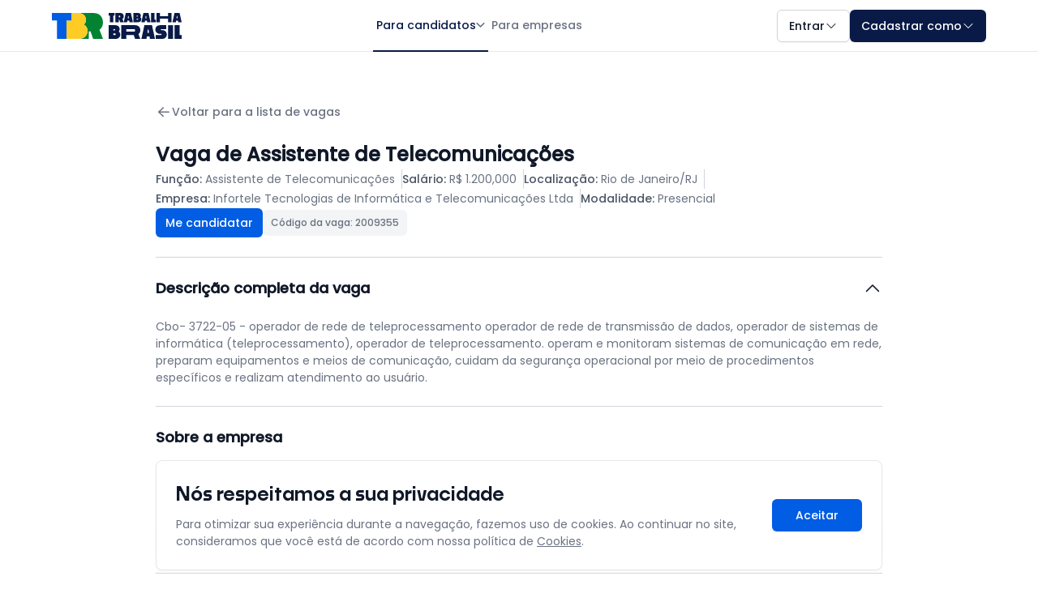

--- FILE ---
content_type: text/html; charset=utf-8
request_url: https://www.trabalhabrasil.com.br/vagas-de-emprego-em-rio-de-janeiro-rj/assistente-de-telecomunicacoes/2009355
body_size: 24111
content:

<!DOCTYPE html>
<html lang="pt-BR">
<head>
    <meta charset="utf-8" />
    <meta http-equiv="X-UA-Compatible" content="IE=edge">
    <meta name="viewport" content="width=device-width, initial-scale=1.0">

    <!-- SEO Meta Tags -->
    <title>Vaga de Emprego de Assistente de Telecomunica&#xE7;&#xF5;es em Rio de Janeiro/RJ</title>
    <meta name="description" content="Candidate-se gr&#xE1;tis para a vaga de Assistente de Telecomunica&#xE7;&#xF5;es! Sal&#xE1;rio: {Salario}. Cidade: Rio de Janeiro/RJ. Contrato: {TipoContratacao}.">
    <meta name="robots" content="index, follow">
    <meta name="author" content="Trabalha Brasil">
    <meta name="keywords" content="vagas de emprego, trabalho, currículo, empresas, candidatos, empregos brasil">
    <meta name="language" content="pt-BR">
    <meta name="geo.region" content="BR">
    <meta name="geo.placename" content="Brasil">
    <meta name="distribution" content="global">
    <meta name="rating" content="general">

    <!-- Google Site Verification -->
    <meta name="google-site-verification" content="-UF2SRzK7D2i4VngmRLt4CidY11gz2b8fsVMRLYIDIQ" />

    <!-- Open Graph / Facebook -->
    <meta property="og:type" content="website">
    <meta property="og:title" content="Vaga de Emprego de Assistente de Telecomunica&#xE7;&#xF5;es em Rio de Janeiro/RJ">
    <meta property="og:description" content="Candidate-se gr&#xE1;tis para a vaga de Assistente de Telecomunica&#xE7;&#xF5;es! Sal&#xE1;rio: {Salario}. Cidade: Rio de Janeiro/RJ. Contrato: {TipoContratacao}.">
    <meta property="og:url" content="https://www.trabalhabrasil.com.br/vagas-de-emprego-em-rio-de-janeiro-rj/assistente-de-telecomunicacoes/2009355">
    <meta property="og:image" content="https://www.trabalhabrasil.com.br/assets/img/shared/social/tbr-social-preview.png">
    <meta property="og:site_name" content="Trabalha Brasil">
    <meta property="og:locale" content="pt_BR">

    <!-- Twitter Card -->
    <meta name="twitter:card" content="summary_large_image">
    <meta name="twitter:title" content="Vaga de Emprego de Assistente de Telecomunica&#xE7;&#xF5;es em Rio de Janeiro/RJ">
    <meta name="twitter:description" content="Candidate-se gr&#xE1;tis para a vaga de Assistente de Telecomunica&#xE7;&#xF5;es! Sal&#xE1;rio: {Salario}. Cidade: Rio de Janeiro/RJ. Contrato: {TipoContratacao}.">
    <meta name="twitter:image" content="https://www.trabalhabrasil.com.br/assets/img/shared/social/tbr-social-preview.png">

    <!-- Canonical URLs -->
        <link rel="canonical" href="https://www.trabalhabrasil.com.br/vagas-de-emprego-em-rio-de-janeiro-rj/assistente-de-telecomunicacoes/2009355">



    <!-- DNS Prefetch -->
    <link rel="dns-prefetch" href="//fonts.googleapis.com">
    <link rel="dns-prefetch" href="//www.googletagmanager.com">
    <link rel="dns-prefetch" href="//c.pubguru.net">
    <link rel="dns-prefetch" href="//empresas.trabalhabrasil.com.br">

    <!-- Preconnect -->
    <link rel="preconnect" href="https://fonts.googleapis.com" crossorigin>
    <link rel="preconnect" href="https://www.googletagmanager.com">

    <!-- PWA Meta Tags -->
    <meta name="application-name" content="Trabalha Brasil">
    <meta name="mobile-web-app-capable" content="yes">
    <meta name="apple-mobile-web-app-capable" content="yes">
    <meta name="apple-mobile-web-app-status-bar-style" content="black">
    <meta name="apple-mobile-web-app-title" content="Trabalha Brasil">
    <meta name="msapplication-tap-highlight" content="no">
    <meta name="msapplication-TileColor" content="#2F3BA2">
    <meta name="msapplication-TileImage" content="https://www.trabalhabrasil.com.br/assets/img/favicon/ms-icon-144x144.png">
    <meta name="theme-color" content="#2F3BA2">

    <!-- Favicons -->
    <link rel="apple-touch-icon" sizes="57x57" href="https://www.trabalhabrasil.com.br/assets/img/favicon/apple-icon-57x57.png">
    <link rel="apple-touch-icon" sizes="60x60" href="https://www.trabalhabrasil.com.br/assets/img/favicon/apple-icon-60x60.png">
    <link rel="apple-touch-icon" sizes="72x72" href="https://www.trabalhabrasil.com.br/assets/img/favicon/apple-icon-72x72.png">
    <link rel="apple-touch-icon" sizes="76x76" href="https://www.trabalhabrasil.com.br/assets/img/favicon/apple-icon-76x76.png">
    <link rel="apple-touch-icon" sizes="114x114" href="https://www.trabalhabrasil.com.br/assets/img/favicon/apple-icon-114x114.png">
    <link rel="apple-touch-icon" sizes="120x120" href="https://www.trabalhabrasil.com.br/assets/img/favicon/apple-icon-120x120.png">
    <link rel="apple-touch-icon" sizes="144x144" href="https://www.trabalhabrasil.com.br/assets/img/favicon/apple-icon-144x144.png">
    <link rel="apple-touch-icon" sizes="152x152" href="https://www.trabalhabrasil.com.br/assets/img/favicon/apple-icon-152x152.png">
    <link rel="apple-touch-icon" sizes="180x180" href="https://www.trabalhabrasil.com.br/assets/img/favicon/apple-icon-180x180.png">
    <link rel="icon" type="image/png" sizes="192x192" href="https://www.trabalhabrasil.com.br/assets/img/favicon/android-icon-192x192.png">
    <link rel="icon" type="image/png" sizes="32x32" href="https://www.trabalhabrasil.com.br/assets/img/favicon/favicon-32x32.png">
    <link rel="icon" type="image/png" sizes="96x96" href="https://www.trabalhabrasil.com.br/assets/img/favicon/favicon-96x96.png">
    <link rel="icon" type="image/png" sizes="16x16" href="https://www.trabalhabrasil.com.br/assets/img/favicon/favicon-16x16.png">
    <link rel="manifest" href="https://www.trabalhabrasil.com.br/assets/img/favicon/manifest.json">

    <!-- ===== Critical CSS (antes dos styles principais) ===== -->
    
    <style id="critical-css">.white{color:#FFFFFF}.title{line-height:110%}.content{line-height:150%}.flex-wrap{flex-wrap:wrap}.wrap{flex-wrap:wrap}.nowrap{flex-wrap:nowrap}.flex-start{display:flex;justify-content:flex-start;align-items:center}.transform{transform:var(--tw-transform,none)}.transition{transition-property:color,background-color,border-color,text-decoration-color,fill,stroke,opacity,box-shadow,transform,filter,backdrop-filter;transition-timing-function:cubic-bezier(0.4,0,0.2,1);transition-duration:150ms}.ease-in-out{transition-timing-function:cubic-bezier(0.4,0,0.2,1)}*{margin:0;padding:0;box-sizing:border-box}html{scroll-behavior:smooth;-webkit-overflow-scrolling:touch}html,body{scroll-behavior:smooth !important}body{display:block;min-height:100dvh;height:100%;margin:0;line-height:1.5;-webkit-font-smoothing:antialiased;-moz-osx-font-smoothing:grayscale;border:0;padding-top:64px;background-color:#FFFFFF}ul{list-style:none}a{text-decoration:none}figure{line-height:0}.btn{display:inline-flex;align-items:center;justify-content:center;text-align:center;vertical-align:middle;cursor:pointer;user-select:none;text-decoration:none;border:none;outline:none;transition:all 0.2s ease-in-out;gap:4px;width:fit-content}.btn:disabled,.btn.disabled{opacity:0.6;cursor:not-allowed;pointer-events:none}.btn-sm{padding:4px 8px;height:28px;color:#FFFFFF;border-radius:4px;box-shadow:0 1px 2px 0 rgba(0,0,0,0.05);font-family:"Poppins",sans-serif;font-size:14px;font-weight:500;letter-spacing:0;line-height:150%}.btn-lg{padding:8px 12px;height:36px;color:#FFFFFF;border-radius:6px;box-shadow:0 1px 2px 0 rgba(0,0,0,0.05);font-family:"Poppins",sans-serif;font-size:14px;font-weight:500;letter-spacing:0;line-height:150%}.btn-xl{padding:10px 14px;height:40px;color:#FFFFFF;border-radius:6px;box-shadow:0 1px 2px 0 rgba(0,0,0,0.05);font-family:"Poppins",sans-serif;font-size:14px;font-weight:500;letter-spacing:0;line-height:150%}.btn-secondary{background-color:#015de3}.btn-secondary:hover{background-color:#619aed}.btn-secondary:active,.btn-secondary:focus{background-color:#174D9C}.btn-tertiary{background-color:#ffcc26;color:#091a47}.btn-tertiary:hover{background-color:#E7B925}.btn-tertiary:active,.btn-tertiary:focus{background-color:#E7B925;color:#091a47}.btn-quaternary{background-color:#038332}.btn-quaternary:hover{background-color:#0B7030;color:#FFFFFF}.btn-quaternary:active,.btn-quaternary:focus{background-color:#0B5E29;color:#FFFFFF}.btn-primary-invert{background-color:#FFFFFF;border:1px solid var(--Color-Surface-Borders-border,#D1D5DC);color:#101828}.btn-primary-invert:hover{background-color:#E9E9E9;color:#101828;border:1px solid var(--Color-Surface-Borders-border,#D1D5DC)}.btn-primary-invert:active,.btn-primary-invert:focus{background-color:#D8D8D8;color:#101828;border:1px solid var(--Color-Surface-Borders-border,#D1D5DC)}.container-details{padding:64px}@media (max-width:1023px){.container-details{padding:32px 0}}.section-job-details{margin:0 auto;max-width:896px}@media (max-width:1023px){.section-job-details{max-width:1064px}}@media (max-width:1023px){.section-job-details .breadcrumb-nav{padding-left:64px;padding-right:64px}}@media (max-width:767px){.section-job-details .breadcrumb-nav{padding-left:16px;padding-right:16px}}.section-job-details .breadcrumb-nav .back-link{display:flex;padding:0;align-items:center;gap:4px;color:#6a7282;font-family:"Poppins",sans-serif;font-size:14px;font-weight:500;margin-bottom:24px}.section-job-details .breadcrumb-nav .back-link:hover{color:#364153}.section-job-details .whatsapp-banner{display:grid;grid-template-columns:1fr auto;padding:16px;border:1px solid #d1d5dc;border-radius:8px;background:#edfff3;gap:16px;align-items:center}@media (max-width:1023px){.section-job-details .whatsapp-banner{padding-left:64px;padding-right:64px;border-radius:0}}@media (max-width:767px){.section-job-details .whatsapp-banner{padding-left:16px;padding-right:16px;border-radius:0;grid-template-columns:1fr}.section-job-details .whatsapp-banner .btn{width:100%}}.section-job-details .whatsapp-banner .whatsapp-content{display:grid;grid-template-columns:auto 1fr;gap:16px}.section-job-details .whatsapp-banner .whatsapp-text{color:#003813;font-family:"Poppins",sans-serif;font-size:14px;font-weight:400;line-height:150%}.section-job-details .whatsapp-banner .whatsapp-text strong{font-weight:500}.section-job-details .job-ads{display:flex;padding:24px 16px;flex-direction:column;align-items:center;align-self:stretch}@media (max-width:1023px){.section-job-details .job-ads{padding-left:64px;padding-right:64px}}@media (max-width:767px){.section-job-details .job-ads{padding-left:16px;padding-right:16px}}.section-job-details .job-header{display:flex;padding-bottom:24px;flex-direction:column;gap:24px;border-bottom:1px solid #d1d5dc}@media (max-width:1023px){.section-job-details .job-header{padding-left:64px;padding-right:64px}}@media (max-width:767px){.section-job-details .job-header{padding-left:16px;padding-right:16px}}.section-job-details .job-header h1{color:#101828;font-family:"Poppins",sans-serif;font-size:24px;font-weight:600;line-height:150%}.section-job-details .job-header .job-info-grid{display:flex;align-items:center;align-content:center;gap:16px;align-self:stretch;flex-wrap:wrap}@media (max-width:767px){.section-job-details .job-header .job-info-grid{flex-wrap:nowrap;flex-direction:column;align-items:start}}.section-job-details .job-header .job-info-grid .info-item{border-right:1px solid #d1d5dc;padding-right:8px}@media (max-width:767px){.section-job-details .job-header .job-info-grid .info-item{border:0;padding-right:0}}.section-job-details .job-header .job-info-grid .info-item:last-child{border-right:0;padding-right:0}.section-job-details .job-header .job-info-grid .info-item .label{color:#4a5565;font-family:"Poppins",sans-serif;font-size:14px;font-weight:500;line-height:150%}.section-job-details .job-header .job-info-grid .info-item .value{color:#6a7282;font-family:"Poppins",sans-serif;font-size:14px;font-weight:400;line-height:150%}.section-job-details .job-header .action-buttons{display:flex;align-items:center;gap:16px}@media (max-width:767px){.section-job-details .job-header .action-buttons{flex-direction:column;align-items:start}}.section-job-details .job-header .action-buttons .btn{gap:8px}@media (max-width:767px){.section-job-details .job-header .action-buttons .btn{width:100%}}.section-job-details .job-header .action-buttons .job-code{display:flex;height:32px;min-height:32px;max-height:32px;justify-content:center;align-items:center;gap:6px;padding:6px 10px;border-radius:6px;background:#f3f4f6}.section-job-details .job-header .action-buttons .job-code span{color:#6a7282;font-family:"Poppins",sans-serif;font-size:12px;font-weight:500;line-height:150%}.section-job-details .job-description,.section-job-details .job-seo{border-bottom:1px solid #d1d5dc}@media (max-width:1023px){.section-job-details .job-description,.section-job-details .job-seo{padding-left:64px;padding-right:64px}}@media (max-width:767px){.section-job-details .job-description,.section-job-details .job-seo{padding-left:16px;padding-right:16px}}.section-job-details .job-description details,.section-job-details .job-seo details{border:0;width:100%}.section-job-details .job-description details summary,.section-job-details .job-seo details summary{padding:24px 0;display:grid;align-items:center;grid-template-columns:1fr auto;gap:32px;cursor:pointer}.section-job-details .job-description details summary::-webkit-details-marker,.section-job-details .job-seo details summary::-webkit-details-marker{display:none}.section-job-details .job-description details summary h2,.section-job-details .job-seo details summary h2{color:#101828;font-family:"Poppins",sans-serif;font-size:18px;font-weight:600;line-height:150%}.section-job-details .job-description details[open] summary svg,.section-job-details .job-seo details[open] summary svg{transform:rotate(-180deg)}.section-job-details .job-description .description-content,.section-job-details .job-seo .description-content{color:#6a7282;font-family:"Poppins",sans-serif;font-size:14px;font-weight:400;line-height:150%;padding-bottom:24px}.section-job-details .job-description .description-content p,.section-job-details .job-seo .description-content p{margin-bottom:8px;overflow-wrap:break-word}.section-job-details .job-description .description-content p:last-child,.section-job-details .job-seo .description-content p:last-child{margin-bottom:0}.section-job-details .company-info{padding:24px 0;border-bottom:1px solid #d1d5dc}@media (max-width:1023px){.section-job-details .company-info{padding-left:64px;padding-right:64px}}@media (max-width:767px){.section-job-details .company-info{padding-left:16px;padding-right:16px}}.section-job-details .company-info h2{color:#101828;font-family:"Poppins",sans-serif;font-size:18px;font-weight:600;line-height:150%;margin-bottom:24px}.section-job-details .company-info .company-card .company-details{display:flex;flex-direction:column;justify-content:center;align-items:flex-start;gap:8px;align-self:stretch}.section-job-details .company-info .company-card .company-details p{color:#6a7282;font-family:"Poppins",sans-serif;font-size:14px;font-weight:400;line-height:150%}.section-job-details .company-info .company-card .company-details p strong{font-weight:500;color:#364153}.section-job-details .bottom-actions{display:flex;padding:24px 0;justify-content:space-between;border-bottom:1px solid #d1d5dc;gap:16px}@media (max-width:1023px){.section-job-details .bottom-actions{padding-left:64px;padding-right:64px}}@media (max-width:767px){.section-job-details .bottom-actions{padding-left:16px;padding-right:16px}}.section-job-details .bottom-actions .btns-white{display:flex;gap:24px}@media (max-width:767px){.section-job-details .bottom-actions .btns-white{flex-direction:column;gap:16px}}.section-job-details .bottom-actions .btn{gap:8px}@media (max-width:767px){.section-job-details .bottom-actions .btn{width:100%}}@media (max-width:767px){.section-job-details .bottom-actions{width:100%;flex-direction:column}}.section-job-details .banners-app{display:flex;flex-direction:column;padding-bottom:24px;border-bottom:1px solid #d1d5dc;gap:16px}@media (max-width:1023px){.section-job-details .banners-app{padding-left:64px;padding-right:64px;padding-top:24px}}@media (max-width:767px){.section-job-details .banners-app{padding-left:16px;padding-right:16px}}.section-job-details .banners-app .success-banner .success-content{display:flex;padding:32px;flex-direction:column;align-items:center;gap:8px}@media (max-width:1023px){.section-job-details .banners-app .success-banner .success-content{border-radius:8px;border:1px solid #d1d5dc}}.section-job-details .banners-app .success-banner .success-title{color:#257031;text-align:center;font-family:"Poppins",sans-serif;font-size:18px;font-weight:600;line-height:150%}.section-job-details .banners-app .success-banner .success-message{color:#6a7282;text-align:center;font-family:"Poppins",sans-serif;font-size:14px;font-weight:400;line-height:150%}.section-job-details .post-application-banner{display:flex;flex-direction:column;align-items:flex-start;gap:24px;padding:24px;border-radius:8px}.section-job-details .post-application-banner .banner-description{display:flex;flex-direction:column;align-items:flex-start;align-self:stretch;gap:8px}.section-job-details .post-application-banner .banner-title{font-family:"Poppins",sans-serif;font-size:18px;font-weight:600;line-height:150%;margin:0}.section-job-details .post-application-banner .banner-subtitle{font-family:"Poppins",sans-serif;font-size:14px;font-weight:400;line-height:150%}.section-job-details .post-application-banner .banner-content{display:flex;flex-direction:column;align-self:stretch;gap:8px}.section-job-details .post-application-banner .banner-content picture img{display:block;overflow:hidden;width:100%;height:auto;border-radius:8px;border:1px solid #e5e7eb}.section-job-details .post-application-banner .banner-testimonial{display:flex;align-items:center;gap:16px;margin-top:8px}@media (max-width:767px){.section-job-details .post-application-banner .banner-testimonial{flex-direction:column;align-items:start}}.section-job-details .post-application-banner .banner-testimonial .testimonial-avatars{display:flex;align-items:center}.section-job-details .post-application-banner .banner-testimonial .testimonial-avatars li{display:block;width:32px;height:32px;border:1px solid #d1d5dc;border-radius:1000px;overflow:hidden;margin-left:-8px}.section-job-details .post-application-banner .banner-testimonial .testimonial-avatars li:first-child{margin-left:0}.section-job-details .post-application-banner .banner-testimonial .testimonial-avatars .avatar{display:block;width:33px;height:33px}.section-job-details .post-application-banner .banner-testimonial .testimonial-text{flex:1 0 0;font-family:"Poppins",sans-serif;font-size:14px;font-weight:400;line-height:150%;color:#364153}.section-job-details .post-application-banner .banner-cta{align-self:stretch}.section-job-details .post-application-banner .banner-cta .btn-cta{width:100%}.section-job-details .post-application-banner .position-badge{display:flex;justify-content:center;align-items:center;gap:12px;padding:4px 12px;border-radius:1000px;border:1px solid #e5e7eb;background-color:#FFFFFF;color:#c10007;font-family:"Poppins",sans-serif;font-size:14px;font-weight:500;line-height:150%}.section-job-details .post-application-banner.banner-ranking{border:1px solid #d1d5dc;background-color:#edf9ff}.section-job-details .post-application-banner.banner-ranking .banner-title{color:#015de3}.section-job-details .post-application-banner.banner-ranking .banner-subtitle{color:#4a5565}.section-job-details .post-application-banner.banner-analysis{border:1px solid #d1d5dc;background-color:#edfff3}.section-job-details .post-application-banner.banner-analysis .banner-title{color:#038332}.section-job-details .post-application-banner.banner-analysis .banner-subtitle{color:#4a5565}.section-job-details .post-application-banner.banner-competition{border:1px solid #d1d5dc;background-color:#fefbe8}.section-job-details .post-application-banner.banner-competition .banner-title{color:#ce8500}.section-job-details .post-application-banner.banner-competition .banner-subtitle{color:#4a5565}.section-job-details .post-application-banner.banner-competition .banner-content picture img{border-radius:0;border:0}.section-job-details .post-application-banner.banner-competition .banner-testimonial .testimonial-text{color:#4a5565}.section-job-details .pcd-warning-banner{border-radius:6px;background:#fefbe8;padding:16px;align-self:stretch;display:flex;align-items:flex-start;gap:8px;flex:1 0 0}.section-job-details .pcd-warning-banner .warning-icon{display:flex;align-items:center;justify-content:center;min-width:20px}.section-job-details .pcd-warning-banner .warning-content{display:flex;flex-direction:column;align-items:flex-start;gap:8px;flex:1 0 0}.section-job-details .pcd-warning-banner .warning-title{color:#a45e04;font-family:"Poppins",sans-serif;font-size:14px;font-weight:600;line-height:150%}.section-job-details .pcd-warning-banner .warning-message{color:#a45e04;font-family:"Poppins",sans-serif;font-size:14px;font-weight:400;line-height:150%}.section-job-details .pre-application-banner{padding:32px 24px;border-radius:6px;width:100%;margin-top:24px}.section-job-details .pre-application-banner.banner-blue{border:2px solid #b6e5ff;background:#edf9ff}.section-job-details .pre-application-banner.banner-green{border:2px solid #acffcb;background:#edfff3}.section-job-details .pre-application-banner.banner-yellow{border:2px solid #ffee87;background:#fefbe8}.section-job-details .pre-application-banner .banner-content{display:flex;flex-direction:column;align-items:flex-start;gap:24px}.section-job-details .pre-application-banner .banner-content .pre-app-banner-text{display:flex;flex-direction:column;align-items:flex-start;gap:8px;align-self:stretch}.section-job-details .pre-application-banner .banner-content .banner-title{font-family:"Poppins",sans-serif;font-size:16px;font-weight:600;line-height:150%}.section-job-details .pre-application-banner .banner-content .banner-title--blue{color:#015de3}.section-job-details .pre-application-banner .banner-content .banner-title--green{color:#038332}.section-job-details .pre-application-banner .banner-content .banner-title--yellow{color:#ce8500}.section-job-details .pre-application-banner .banner-content .banner-description{color:#4a5565;font-family:"Poppins",sans-serif;font-size:14px;font-weight:400;line-height:150%}.section-job-details .pre-application-banner .banner-content .banner-testimonial{display:flex;align-items:center;gap:16px;align-self:stretch}@media (max-width:767px){.section-job-details .pre-application-banner .banner-content .banner-testimonial{flex-direction:column;align-items:start}}.section-job-details .pre-application-banner .banner-content .banner-testimonial .testimonial-avatars{display:flex;align-items:center}.section-job-details .pre-application-banner .banner-content .banner-testimonial .testimonial-avatars li{display:block;width:32px;height:32px;border:1px solid #d1d5dc;border-radius:1000px;overflow:hidden;margin-left:-8px}.section-job-details .pre-application-banner .banner-content .banner-testimonial .testimonial-avatars li:first-child{margin-left:0}.section-job-details .pre-application-banner .banner-content .banner-testimonial .testimonial-avatars .avatar{display:block;width:33px;height:33px}.section-job-details .pre-application-banner .banner-content .banner-testimonial .testimonial-text{color:#4a5565;font-family:"Poppins",sans-serif;font-size:14px;font-weight:500;line-height:150%;flex:1 0 0}.section-job-details .pre-application-banner .banner-cta{align-self:stretch}.section-job-details .pre-application-banner .banner-cta .btn{max-width:300px;width:100%}@media (max-width:767px){.section-job-details .pre-application-banner .banner-cta .btn{max-width:100%}}.btn:disabled{opacity:0.6;cursor:not-allowed}#mdlDenunciarVaga #fmDenunciarVaga{margin-bottom:24px}#mdlDenunciarVaga .form-group-denuncia{display:flex;flex-direction:column;gap:0;margin-bottom:16px}#mdlDenunciarVaga .radio-item-denuncia{display:flex;align-items:flex-start;gap:12px;padding:0;margin-bottom:16px;cursor:pointer;font-weight:400}#mdlDenunciarVaga .radio-item-denuncia:last-of-type{margin-bottom:0}#mdlDenunciarVaga .radio-item-denuncia input[type=radio]{opacity:0;pointer-events:none;display:none}#mdlDenunciarVaga .radio-item-denuncia input[type=radio]:checked + span::before{border:4px solid #091a47;background:#FFFFFF}#mdlDenunciarVaga .radio-item-denuncia span{text-align:left;display:grid;grid-template-columns:auto 1fr;align-items:center;color:#6a7282;font-family:"Poppins",sans-serif;font-size:14px;line-height:150%;gap:8px}#mdlDenunciarVaga .radio-item-denuncia span::before{box-sizing:border-box;content:"";display:inline-block;width:16px;height:16px;border-radius:16px;border:1px solid #d1d5dc}#mdlDenunciarVaga label[for=txtInformacoesAdicionais]{display:block;color:#101828;font-family:"Poppins",sans-serif;font-size:14px;font-weight:500;line-height:150%;margin-bottom:8px;text-align:left}#mdlDenunciarVaga textarea{width:100%;display:flex;min-height:108px;padding:6px 12px;flex-direction:column;align-items:flex-start;gap:0;align-self:stretch;border-radius:6px;border:1px solid #d1d5dc;background:#FFFFFF;color:#101828;font-family:"Poppins",sans-serif;font-size:14px;font-style:normal;font-weight:400;line-height:150%;letter-spacing:0}#mdlDenunciarVaga .helper-text-error{margin-top:8px;display:block;text-align:left;color:#c10007;font-family:"Poppins",sans-serif;font-size:14px;font-style:normal;font-weight:400;line-height:150%;letter-spacing:0}</style>


    

    
            <!-- CSS base (todas as páginas) -->
            <link rel="stylesheet" href="/assets/css/main.min.css?v=sHkRzGclEdCucfUKztNl6aAgxaeN1mGH-eX-NWaSiOo" fetchpriority="high">
            <!-- Utilities otimizados -->
            <link rel="stylesheet" href="/assets/css/utilities.min.css">
            <!-- Componentes comuns -->
            <link rel="stylesheet" href="/assets/css/components.min.css">
        <!-- Footer -->
        <link rel="stylesheet" href="/assets/css/footer/footer.min.css?v=kaWhrBZYxuZD0zcvaq1VKK5apY2LBEZyZhdxCJyB8IE">
    

    <!-- Preload apenas das variações críticas de fonte (mantenha só o necessário) -->
    <link rel="preload" href="/lib/fonts/noka/Noka-Medium.woff2" as="font" type="font/woff2" crossorigin>
    <link rel="preload" href="/lib/fonts/noka/Noka-Bold.woff2" as="font" type="font/woff2" crossorigin>
    <link rel="preload" href="/lib/fonts/poppins/Poppins-Regular.woff2" as="font" type="font/woff2" crossorigin>
    <link rel="preload" href="/lib/fonts/poppins/Poppins-Medium.woff2" as="font" type="font/woff2" crossorigin>
    <link rel="preload" href="/lib/fonts/roboto/Roboto-Regular.woff2" as="font" type="font/woff2" crossorigin>
    <link rel="preload" href="/lib/fonts/roboto/Roboto-Bold.woff2" as="font" type="font/woff2" crossorigin>
    <link rel="preload" href="/lib/fonts/roboto/Roboto-Medium.woff2" as="font" type="font/woff2" crossorigin>

    <!-- CSS da fonte -->
    <link rel="stylesheet" href="/lib/fonts/noka/noka.min.css?v=4AMKgOAyzThJrvKJwc27-aFELAEom6SW_WoYovgzvs8">
    <link rel="stylesheet" href="/lib/fonts/poppins/poppins.min.css?v=udYvBa3DpHkJNH96XbLJuUtU7BBkDtZruGMy4633DXQ">
    <link rel="stylesheet" href="/lib/fonts/roboto/roboto.min.css?v=OMW7FGFo3BKENCnvhlNzyMVxyPTZkBmUMe6nJ32RWas">

    <!-- Google Material Icons como stylesheet direto (evita FOUC de ícone) -->
    <link rel="stylesheet" href="https://fonts.googleapis.com/icon?family=Material+Icons&display=swap">

    <!-- Google Tag Manager - Otimizado -->

    <!-- CSS Condicional por tipo de perfil -->

        
        
            <link rel="stylesheet" href="/dist/css/shared/headerDeslogado.min.css?v=gkATZV2GwZ-h6-e6wh3Lg_yGMaK7W-dItD4ikJ7xP4M" fetchpriority="high">
        

        
        
            <link rel="stylesheet" type="text/css" href="/assets/css/footer/footer-mini.min.css?v=8JKicAPEY_Fs-OHQpC3FZeLy_W8HXieV_MqCT_FMSVk" />
        

    
    
        <link rel="stylesheet" type="text/css" href="/assets/css/shared/cookies.min.css?v=ZJ5bvB4Z7KYEuK7kKJHDb_uDW-TWDcGAVSlXVMHsqEM" />
        <link rel="stylesheet" type="text/css" href="/assets/css/shared/captcha-remove.min.css?v=W2bOMyEsc9GFriQ0TuFMr-3EG-YJ4PgcEGFsbhdYzWI" />
    

    
    
    
        <link rel="stylesheet" type="text/css" href="/assets/css/pages/job-details/job-details.min.css?v=JS1kZ1Ks20rpYcSx0BwBVJ8pxn5fObGKo9_IaFFb2Cg" media="screen" />
        <link rel="stylesheet" type="text/css" href="/assets/css/vendor/bootstrap-modal.min.css?v=AGma6tNzJkD-X6PlgRiW5IsVFj-2OxH2rXltXNFDb5o" media="screen" />
    

    <script type="application/ld+json" nonce="rZWx2JrrfRdpQ/uHyfCe6hgfWNmF/9PVQcgL0bqtYgE=">
        {
  "@context": "http://schema.org",
  "@type": "JobPosting",
  "employmentType": "FULL_TIME",
  "identifier": {
    "@type": "PropertyValue",
    "name": "TBR",
    "value": "https://www.trabalhabrasil.com.br/vagas-de-emprego-em-rio-de-janeiro-rj/assistente-de-telecomunicacoes/2009355"
  },
  "title": "Assistente de Telecomunicações",
  "description": "Descrição Geral:Cbo- 3722-05 - operador de rede de teleprocessamento\n\noperador de rede de transmissão de dados, operador de sistemas de informática (teleprocessamento), operador de teleprocessamento.\n\noperam e monitoram sistemas de comunicação em rede, preparam equipamentos e meios de comunicação, cuidam da segurança operacional por meio de procedimentos específicos e realizam atendimento ao usuário.",
  "datePosted": "2023-04-27",
  "hiringOrganization": {
    "@type": "Organization",
    "name": "Infortele Tecnologias De Informática E Telecomunicações Ltda",
    "logo": "https://mailing.bne.com.br/trabalha-brasil/jobposting/logo-tbr.png"
  },
  "jobLocation": {
    "@type": "Place",
    "address": {
      "@type": "PostalAddress",
      "addressLocality": "Rio de Janeiro",
      "addressRegion": "RJ",
      "addressCountry": "BR",
      "streetAddress": "RJ, Rio de Janeiro, 22041011",
      "postalCode": "22041011"
    }
  },
  "baseSalary": {
    "@type": "MonetaryAmount",
    "currency": "BRL",
    "value": {
      "@type": "QuantitativeValue",
      "value": 1200.0,
      "unitText": "MONTH"
    }
  },
  "validThrough": "2025-07-26"
}
    </script>

    <!-- BreadcrumbList Schema - Visualização de Vaga -->
    <script type="application/ld+json" nonce="rZWx2JrrfRdpQ/uHyfCe6hgfWNmF/9PVQcgL0bqtYgE=">
        {
            "@context": "https://schema.org",
            "@type": "BreadcrumbList",
            "@id": "https://www.trabalhabrasil.com.br/vagas-de-emprego-em-rio-de-janeiro-rj/assistente-de-telecomunicacoes/2009355#breadcrumb",
            "itemListElement": [
                {
                    "@type": "ListItem",
                    "position": 1,
                    "name": "Início",
                    "item": "https://www.trabalhabrasil.com.br"
                },
                {
                    "@type": "ListItem",
                    "position": 2,
                    "name": "Vagas de Emprego",
                    "item": "https://www.trabalhabrasil.com.br/vagas-de-emprego"
                },
                {
                    "@type": "ListItem",
                    "position": 3,
                    "name": "Vagas de Assistente de Telecomunica&#xE7;&#xF5;es",
                    "item": "https://www.trabalhabrasil.com.br/vagas-de-emprego-em-rio-de-janeiro-rj/assistente-de-telecomunicacoes"
                },
                {
                    "@type": "ListItem",
                    "position": 4,
                            "name": "1 vaga de Assistente de Telecomunica&#xE7;&#xF5;es em Rio de Janeiro/RJ",
                    "item": "https://www.trabalhabrasil.com.br/vagas-de-emprego-em-rio-de-janeiro-rj/assistente-de-telecomunicacoes/2009355"
                }
            ]
        }
    </script>


    <!-- Schema.org - Globais do Site -->
    <script type="application/ld+json" nonce="rZWx2JrrfRdpQ/uHyfCe6hgfWNmF/9PVQcgL0bqtYgE=">
        {
            "@context": "https://schema.org",
            "@type": "WebSite",
            "@id": "https://www.trabalhabrasil.com.br#website",
            "name": "Trabalha Brasil",
            "alternateName": ["TBR", "Trabalha Brasil", "Trabalha Brasil - Vagas de Emprego"],
            "url": "https://www.trabalhabrasil.com.br",
            "description": "O Trabalha Brasil é um site de vagas de emprego gratuito que conecta candidatos e recrutadores de forma rápida e eficiente. A plataforma reúne mais de 2 milhões de vagas de trabalho em todo o país e conta com mais de 60 mil empresas cadastradas.",
            "inLanguage": "pt-BR",
            "publisher": {
                "@type": "Organization",
                "@id": "https://www.trabalhabrasil.com.br#organization"
            },
            "potentialAction": {
                "@type": "SearchAction",
                "target": {
                    "@type": "EntryPoint",
                    "urlTemplate": "https://www.trabalhabrasil.com.br/busca?q={search_term_string}"
                },
                "query-input": "required name=search_term_string"
            }
        }
    </script>
    <script type="application/ld+json" nonce="rZWx2JrrfRdpQ/uHyfCe6hgfWNmF/9PVQcgL0bqtYgE=">
        {
            "@context": "https://schema.org",
            "@type": "Organization",
            "@id": "https://www.trabalhabrasil.com.br#organization",
            "name": "Trabalha Brasil",
            "legalName": "Trabalha Brasil Tecnologia Ltda",
            "url": "https://www.trabalhabrasil.com.br",
            "logo": {
                "@type": "ImageObject",
                "url": "https://www.trabalhabrasil.com.br/assets/img/shared/logo/logo-trabalha-brasil.svg",
                "width": 200,
                "height": 60
            },
            "description": "Plataforma líder em vagas de emprego no Brasil, conectando milhões de candidatos a milhares de empresas em todo o país.",
            "foundingDate": "2013",
            "slogan": "Milhões de oportunidades. Um só lugar.",
            "numberOfEmployees": {
                "@type": "QuantitativeValue",
                "minValue": 100,
                "maxValue": 200,
                "unitText": "employees"
            },
            "address": {
                "@type": "PostalAddress",
                "streetAddress": "Antônio Chemin, nº 117, bairro São Gabriel",
                "addressLocality": "Colombo",
                "addressRegion": "PR",
                "postalCode": "83403-515",
                "addressCountry": "BR"
            },
            "contactPoint": [{
                "@type": "ContactPoint",
                "contactType": "customer service",
                "telephone": "+55-41-98899-8120",
                "email": "atendimento@trabalhabrasil.com.br",
                "areaServed": "BR",
                "availableLanguage": ["Portuguese"],
                "hoursAvailable": {
                    "@type": "OpeningHoursSpecification",
                    "dayOfWeek": ["Monday", "Tuesday", "Wednesday", "Thursday", "Friday"],
                    "opens": "08:00",
                    "closes": "18:00"
                }
            }],
            "sameAs": [
                "https://www.facebook.com/trabalhabrasil.com.br",
                "https://www.linkedin.com/company/trabalhabrasil",
                "https://www.instagram.com/trabalha.br",
                "https://www.youtube.com/@trabalha.brasil",
                "https://www.tiktok.com/@trabalha.brasil"
            ],
            "knowsAbout": [
                "Site de Vagas de Emprego Gratuito",
                "Recrutamento e Seleção",
                "Vagas Home Office",
                "Cadastrar Currículo",
                "Buscar Currículos",
                "Anunciar Vagas",
                "Oportunidades de Trabalho",
                "Calculadora de Férias",
                "Calculadora de Rescisão",
                "Consulta de Média Salarial"
            ]
        }
    </script>

    

    <script type="text/javascript" nonce="rZWx2JrrfRdpQ/uHyfCe6hgfWNmF/9PVQcgL0bqtYgE=">
        (function(e,c){
          if(!c.__SV){
            var l,h;window.mixpanel=c;c._i=[];
            c.init=function(q,r,f){
              function t(d,a){
                var g=a.split(".");
                2==g.length&&(d=d[g[0]],a=g[1]);
                d[a]=function(){d.push([a].concat(Array.prototype.slice.call(arguments,0)))}
              }
              var b=c;
              "undefined"!==typeof f?b=c[f]=[]:f="mixpanel";
              b.people=b.people||[];
              b.toString=function(d){var a="mixpanel";"mixpanel"!==f&&(a+="."+f);d||(a+=" (stub)");return a};
              b.people.toString=function(){return b.toString(1)+".people (stub)"};
              l="disable time_event track track_pageview track_links track_forms track_with_groups add_group set_group remove_group register register_once alias unregister identify name_tag set_config reset opt_in_tracking opt_out_tracking has_opted_in_tracking has_opted_out_tracking clear_opt_in_out_tracking start_batch_senders start_session_recording stop_session_recording people.set people.set_once people.unset people.increment people.append people.union people.track_charge people.clear_charges people.delete_user people.remove".split(" ");
              for(h=0;h<l.length;h++)t(b,l[h]);
              var n="set set_once union unset remove delete".split(" ");
              b.get_group=function(){
                function d(p){a[p]=function(){b.push([g,[p].concat(Array.prototype.slice.call(arguments,0))])}}
                for(var a={},g=["get_group"].concat(Array.prototype.slice.call(arguments,0)),m=0;m<n.length;m++)d(n[m]);
                return a
              };
              c._i.push([q,r,f])
            };
            c.__SV=1.2;
            var k=e.createElement("script");
            k.type="text/javascript";
            k.async=!0;
            k.src="undefined"!==typeof MIXPANEL_CUSTOM_LIB_URL?MIXPANEL_CUSTOM_LIB_URL:
              "file:"===e.location.protocol&&"//cdn.mxpnl.com/libs/mixpanel-2-latest.min.js".match(/^\/\//)?
                "https://cdn.mxpnl.com/libs/mixpanel-2-latest.min.js":
                "//cdn.mxpnl.com/libs/mixpanel-2-latest.min.js";
            e=e.getElementsByTagName("script")[0];
            e.parentNode.insertBefore(k,e)
          }
        })(document,window.mixpanel||[]);


        /**
         * INIT: desliga pageview automático para garantir que o primeiro Page View
         * já carregue as super properties (Canal, UTMs etc).
         */
        mixpanel.init('b6b866d53d28feeb5ca35b1b631cb659', {
          autocapture: true,
          track_pageview: false,
          record_sessions_percent: 100
        });


        /**
         * Helpers
         */
        function mpGetDisplayMode() {
          if (window.matchMedia && window.matchMedia('(display-mode: standalone)').matches) return 'pwa';
          if (window.navigator && window.navigator.standalone === true) return 'pwa-ios';
          return 'browser';
        }

        function mpLower(v) {
          return (v || '').toString().trim().toLowerCase();
        }

        function mpDomainFromUrl(url) {
          try { return new URL(url).hostname.toLowerCase(); } catch(e) { return ''; }
        }

        function mpIsPaidMedium(utmMedium) {
          return /(cpc|ppc|paid|paidsearch|display|ads|ad|sem)/i.test(utmMedium || '');
        }

        function mpIsEmailMedium(utmMedium) {
          return /(email|e-mail|newsletter)/i.test(utmMedium || '');
        }

        function mpIsSocialMedium(utmMedium) {
          return /(social|paid_social|paidsocial|social_paid)/i.test(utmMedium || '');
        }

        function mpIsOrganicMedium(utmMedium) {
          return /(organic|seo)/i.test(utmMedium || '');
        }


        /**
         * Detecção de aquisição (UTM + Click IDs + Referrer + PWA)
         */
        function mpDetectAcquisition() {
          var params = new URLSearchParams(window.location.search);

          // RAW (como veio na URL)
          var utmSourceRaw   = params.get('utm_source')   || '';
          var utmMediumRaw   = params.get('utm_medium')   || '';
          var utmCampaignRaw = params.get('utm_campaign') || '';
          var utmContentRaw  = params.get('utm_content')  || '';
          var utmTermRaw     = params.get('utm_term')     || '';

          // Normalized (para regras)
          var utmSource   = mpLower(utmSourceRaw);
          var utmMedium   = mpLower(utmMediumRaw);
          var utmCampaign = mpLower(utmCampaignRaw);

          var gclid = params.get('gclid');
          var fbclid = params.get('fbclid');
          var ttclid = params.get('ttclid'); // TikTok click ID

          var referrerRaw = document.referrer || '';
          var referrer = mpLower(referrerRaw);
          var refDomain = mpDomainFromUrl(referrerRaw);

          var displayMode = mpGetDisplayMode();

          var canal = 'Direto';
          var canalDetalhe = 'Acesso direto ou não identificado';

          // 1) UTMs
          if (utmSource) {
            // Google Jobs
            if (utmSource.includes('google_jobs') || utmSource === 'google_jobs_ap') {
              canal = 'Google Jobs';
              canalDetalhe = utmCampaign || 'Google Jobs API';
            }
            // Google
            else if (utmSource.includes('google')) {
              if (mpIsPaidMedium(utmMedium) || gclid) {
                canal = 'Google Ads';
                canalDetalhe = utmCampaign || 'Google Ads';
              } else if (mpIsOrganicMedium(utmMedium)) {
                canal = 'Google Orgânico';
                canalDetalhe = 'Busca Google (utm_medium=organic)';
              } else {
                canal = 'Google';
                canalDetalhe = utmCampaign || (utmMedium || 'Origem Google');
              }
            }
            // LinkedIn
            else if (utmSource.includes('linkedin') || utmSource === 'linkedintbr') {
              canal = mpIsPaidMedium(utmMedium) ? 'LinkedIn Ads' : 'LinkedIn';
              canalDetalhe = utmCampaign || 'LinkedIn Campaign';
            }
            // Meta (Facebook/Instagram)
            else if (utmSource.includes('facebook') || utmSource.includes('fb') || utmSource.includes('instagram') || utmSource.includes('meta')) {
              canal = (mpIsPaidMedium(utmMedium) || fbclid) ? 'Meta Ads' : 'Redes Sociais';
              canalDetalhe = utmCampaign || utmSource;
            }
            // Twitter/X
            else if (utmSource.includes('twitter') || utmSource.includes('x.com')) {
              canal = mpIsPaidMedium(utmMedium) ? 'Twitter/X Ads' : 'Twitter/X';
              canalDetalhe = utmCampaign || 'Twitter/X Campaign';
            }
            // TikTok
            else if (utmSource.includes('tiktok')) {
              canal = (mpIsPaidMedium(utmMedium) || ttclid) ? 'TikTok Ads' : 'TikTok';
              canalDetalhe = utmCampaign || 'TikTok Campaign';
            }
            // WhatsApp
            else if (utmSource.includes('whatsapp') || utmSource.includes('wpp')) {
              canal = 'WhatsApp';
              canalDetalhe = utmCampaign || 'WhatsApp Share';
            }
            // Telegram
            else if (utmSource.includes('telegram')) {
              canal = 'Telegram';
              canalDetalhe = utmCampaign || 'Telegram Share';
            }
            // E-mail
            else if (utmSource.includes('mail') || utmSource.includes('email') || utmSource.includes('newsletter') || mpIsEmailMedium(utmMedium)) {
              canal = 'E-mail';
              canalDetalhe = utmCampaign || utmSource || 'Email';
            }
            // Agregadores de vagas
            else if (
              utmSource.includes('buscaoportunidades') ||
              utmSource.includes('empregavagas') ||
              utmSource.includes('empregosnobrasil') ||
              utmSource.includes('jobzi') ||
              utmSource.includes('jooble') ||
              utmSource.includes('indeed') ||
              utmSource.includes('catho') ||
              utmSource.includes('infojobs') ||
              utmSource.includes('vagas.com')
            ) {
              canal = 'Agregadores';
              canalDetalhe = utmSource;
            }
            // Jornal/Newsletter
            else if (utmSource.includes('jornal')) {
              canal = 'Jornal/Newsletter';
              canalDetalhe = utmSource;
            }
            // Meta Ads (Campaign ID numérico)
            else if (/^\d{10,}/.test(utmSource)) {
              canal = 'Meta Ads';
              canalDetalhe = 'Campaign ID: ' + utmSource;
            }
            // Plugin
            else if (utmSource === 'plugin') {
              canal = 'Plugin';
              canalDetalhe = 'Plugin Externo';
            }
            // Redes Sociais genérico
            else if (utmSource.includes('redes-sociais') || utmSource.includes('social') || mpIsSocialMedium(utmMedium)) {
              canal = mpIsPaidMedium(utmMedium) ? 'Social Ads' : 'Redes Sociais';
              canalDetalhe = utmCampaign || utmSource || utmMedium || 'Social';
            }
            // Outros UTMs
            else {
              canal = 'Campanha';
              canalDetalhe = utmSource;
            }
          }
          // 2) Click IDs sem UTM
          else if (gclid) {
            canal = 'Google Ads';
            canalDetalhe = 'Google Ads (via gclid)';
          }
          else if (fbclid) {
            canal = 'Meta Ads';
            canalDetalhe = 'Meta Ads (via fbclid)';
          }
          else if (ttclid) {
            canal = 'TikTok Ads';
            canalDetalhe = 'TikTok Ads (via ttclid)';
          }
          // 3) Referrer
          else if (referrer) {
            // Interno
            if (refDomain.includes('trabalhabrasil')) {
              canal = 'Interno';
              canalDetalhe = 'Navegação interna';
            }
            // Google
            else if (referrer.includes('google') && !referrer.includes('gemini')) {
              canal = 'Google Orgânico';
              canalDetalhe = 'Busca Google';
            }
            // LinkedIn
            else if (referrer.includes('linkedin') || referrer.includes('lnkd.in')) {
              canal = 'LinkedIn Orgânico';
              canalDetalhe = 'LinkedIn';
            }
            // Bing
            else if (referrer.includes('bing') && !referrer.includes('bing.com/chat')) {
              canal = 'Bing';
              canalDetalhe = 'Busca Bing';
            }
            // Yahoo
            else if (referrer.includes('yahoo')) {
              canal = 'Yahoo';
              canalDetalhe = 'Busca Yahoo';
            }
            // Facebook
            else if (referrer.includes('facebook') || referrer.includes('fb.com')) {
              canal = 'Facebook Orgânico';
              canalDetalhe = 'Facebook';
            }
            // Instagram
            else if (referrer.includes('instagram')) {
              canal = 'Instagram Orgânico';
              canalDetalhe = 'Instagram';
            }
            // Twitter/X
            else if (referrer.includes('twitter') || referrer.includes('t.co') || referrer.includes('x.com')) {
              canal = 'Twitter/X Orgânico';
              canalDetalhe = 'Twitter/X';
            }
            // TikTok
            else if (referrer.includes('tiktok')) {
              canal = 'TikTok Orgânico';
              canalDetalhe = 'TikTok';
            }
            // YouTube
            else if (referrer.includes('youtube') || referrer.includes('youtu.be')) {
              canal = 'YouTube';
              canalDetalhe = 'YouTube';
            }
            // === IAs ===
            // ChatGPT / OpenAI
            else if (referrer.includes('chatgpt') || referrer.includes('openai')) {
              canal = 'ChatGPT';
              canalDetalhe = 'ChatGPT / OpenAI';
            }
            // Claude / Anthropic
            else if (referrer.includes('claude') || referrer.includes('anthropic')) {
              canal = 'Claude AI';
              canalDetalhe = 'Claude / Anthropic';
            }
            // Google Gemini
            else if (referrer.includes('gemini.google')) {
              canal = 'Gemini';
              canalDetalhe = 'Google Gemini';
            }
            // Microsoft Copilot
            else if (referrer.includes('copilot.microsoft') || referrer.includes('bing.com/chat')) {
              canal = 'Copilot';
              canalDetalhe = 'Microsoft Copilot';
            }
            // Perplexity
            else if (referrer.includes('perplexity')) {
              canal = 'Perplexity';
              canalDetalhe = 'Perplexity AI';
            }
            // You.com
            else if (referrer.includes('you.com')) {
              canal = 'You.com';
              canalDetalhe = 'You.com AI';
            }
            // === Outros ===
            // Link encurtado
            else if (referrer.includes('bit.ly') || referrer.includes('bitly') || referrer.includes('tinyurl') || referrer.includes('short')) {
              canal = 'Link Encurtado';
              canalDetalhe = refDomain || 'Link encurtado (origem desconhecida)';
            }
            // Agregadores
            else if (
              referrer.includes('buscaoportunidades') ||
              referrer.includes('empregavagas') ||
              referrer.includes('empregosnobrasil') ||
              referrer.includes('jobzi') ||
              referrer.includes('jooble') ||
              referrer.includes('indeed') ||
              referrer.includes('catho') ||
              referrer.includes('infojobs') ||
              referrer.includes('vagas.com')
            ) {
              canal = 'Agregadores';
              canalDetalhe = refDomain || 'Agregador';
            }
            // Parceiros
            else if (referrer.includes('cvwizard') || referrer.includes('otrabalh')) {
              canal = 'Parceiros';
              canalDetalhe = refDomain || 'Parceiro';
            }
            // Outros referrers
            else {
              canal = 'Referral';
              canalDetalhe = refDomain || referrer;
            }
          }
          // 4) Direto / PWA
          else {
            if (displayMode === 'pwa' || displayMode === 'pwa-ios') {
              canal = 'PWA';
              canalDetalhe = 'Acesso via app instalado';
            } else {
              canal = 'Direto';
              canalDetalhe = 'Acesso direto (URL digitada, favorito, ou app externo)';
            }
          }

          return {
            displayMode: displayMode,
            canal: canal,
            canalDetalhe: canalDetalhe,

            utm_source_raw: utmSourceRaw || '(não definido)',
            utm_medium_raw: utmMediumRaw || '(não definido)',
            utm_campaign_raw: utmCampaignRaw || '(não definido)',
            utm_content_raw: utmContentRaw || '(não definido)',
            utm_term_raw: utmTermRaw || '(não definido)',

            utm_source: utmSource || '(não definido)',
            utm_medium: utmMedium || '(não definido)',
            utm_campaign: utmCampaign || '(não definido)',

            referrer_raw: referrerRaw || '(não definido)',
            ref_domain: refDomain || '(não definido)'
          };
        }


        /**
         * Aplica attribution:
         * - First-touch: register_once
         * - Last-touch: register
         */
        function mpApplyAttribution() {
          var a = mpDetectAcquisition();

          mixpanel.register_once({
            'First Touch Canal': a.canal,
            'First Touch Canal Detalhe': a.canalDetalhe,

            'First Touch UTM Source (raw)': a.utm_source_raw,
            'First Touch UTM Medium (raw)': a.utm_medium_raw,
            'First Touch UTM Campaign (raw)': a.utm_campaign_raw,
            'First Touch UTM Content (raw)': a.utm_content_raw,
            'First Touch UTM Term (raw)': a.utm_term_raw,

            'First Touch UTM Source': a.utm_source,
            'First Touch UTM Medium': a.utm_medium,
            'First Touch UTM Campaign': a.utm_campaign,

            'First Touch Referrer (raw)': a.referrer_raw,
            'First Touch Referrer Domain': a.ref_domain
          });

          mixpanel.register({
            'Last Touch Canal': a.canal,
            'Last Touch Canal Detalhe': a.canalDetalhe,

            'Last Touch UTM Source (raw)': a.utm_source_raw,
            'Last Touch UTM Medium (raw)': a.utm_medium_raw,
            'Last Touch UTM Campaign (raw)': a.utm_campaign_raw,
            'Last Touch UTM Content (raw)': a.utm_content_raw,
            'Last Touch UTM Term (raw)': a.utm_term_raw,

            'Last Touch UTM Source': a.utm_source,
            'Last Touch UTM Medium': a.utm_medium,
            'Last Touch UTM Campaign': a.utm_campaign,

            'Last Touch Referrer (raw)': a.referrer_raw,
            'Last Touch Referrer Domain': a.ref_domain,

            'Display Mode': a.displayMode
          });

          return a;
        }


        /**
         * Pageview manual: garante que o 1º Page View já leve as props
         */
        function mpTrackPageView(extraProps) {
          extraProps = extraProps || {};
          mixpanel.track('Page View (TBR)', Object.assign({
            'Page URL': window.location.href,
            'Page Path': window.location.pathname,
            'Page Title': document.title
          }, extraProps));
        }



        /**
         * Execução inicial
         */
        (function(){
          var a = mpApplyAttribution();

          mpTrackPageView({
            'Page URL': window.location.href,
            'Page Path': window.location.pathname,
            'Attribution Snapshot Canal': a.canal,
            'Attribution Snapshot Canal Detalhe': a.canalDetalhe
          });
        })();
    </script>
</head>
<body>
    <input name="__RequestVerificationToken" type="hidden" value="CfDJ8GSX1Ri5aTNJsUsVkZhnulw0XTRcaLGWb5sQKSjEZMbTAC2MJA4wByoqWt7HkvwxzbnYFHxY2RF8k6FK4lwGvb7Cj0dSyXV-qmPOhQKKu7KSiOLaMrct3-Y6oK7hzoSt4IwSh3Mxa3r3nbeMAVWQ6a0" />

    <!-- Google Tag Manager (noscript) -->
    <noscript>
        <iframe src="https://www.googletagmanager.com/ns.html?id=GTM-WTCLB9T"
                height="0" width="0" style="display:none;visibility:hidden" loading="lazy"></iframe>
    </noscript>

    <!-- Header -->
        

    
<header class="header">
    <div class="header__container">
        <div class="header__wrapper">
            <!-- Logo -->
            <div class="header__logo">
                <a href="/" class="header__logo-link">
                    <img src="/images/logo-trabalha-brasil.svg?v=-fcxNQ9phI-8VGVazj5e-UBFe97hTfUoF__-IQ21FCY" alt="Logo Trabalha Brasil vagas" width="160" height="32" fetchpriority="high">
                </a>
            </div>

            <!-- Menu central para desktop -->
            <nav class="header__menu">
                <!-- Para candidatos dropdown -->
                <div class="header__dropdown dropdown">
                    <a href="#" class="header__dropdown-toggle header__dropdown-toggle--hover" role="button" data-bs-toggle="dropdown" aria-expanded="false" title="Para candidatos">
                        Para candidatos
                        <svg xmlns="http://www.w3.org/2000/svg" width="11" height="6" viewBox="0 0 11 6" fill="none">
                            <path fill-rule="evenodd" clip-rule="evenodd" d="M0.71967 0.21967C1.01256 -0.0732233 1.48744 -0.0732233 1.78033 0.21967L5.5 3.93934L9.21967 0.219671C9.51256 -0.0732226 9.98744 -0.0732225 10.2803 0.219671C10.5732 0.512564 10.5732 0.987438 10.2803 1.28033L6.03033 5.53033C5.88968 5.67098 5.69891 5.75 5.5 5.75C5.30109 5.75 5.11032 5.67098 4.96967 5.53033L0.71967 1.28033C0.426777 0.987437 0.426777 0.512563 0.71967 0.21967Z" fill="#6A7282" />
                        </svg>
                    </a>
                    <ul class="header__dropdown-menu dropdown-menu">
                        <li class="header__dropdown-item">
                            <a class="header__link dropdown-item" href="/vagas-de-emprego" title="Buscar vagas">
                                <span class="header__span">
                                    <svg xmlns="http://www.w3.org/2000/svg" width="24" height="24" viewBox="0 0 24 24" fill="none">
                                        <path d="M8.25 10.875C8.25 9.42525 9.42525 8.25 10.875 8.25C12.3247 8.25 13.5 9.42525 13.5 10.875C13.5 11.6001 13.207 12.2553 12.7312 12.7312C12.2553 13.207 11.6001 13.5 10.875 13.5C9.42525 13.5 8.25 12.3247 8.25 10.875Z" fill="#101828" />
                                        <path fill-rule="evenodd" clip-rule="evenodd" d="M12 2.25C6.61522 2.25 2.25 6.61522 2.25 12C2.25 17.3848 6.61522 21.75 12 21.75C17.3848 21.75 21.75 17.3848 21.75 12C21.75 6.61522 17.3848 2.25 12 2.25ZM10.875 6.75C8.59683 6.75 6.75 8.59683 6.75 10.875C6.75 13.1532 8.59683 15 10.875 15C11.7428 15 12.5487 14.7315 13.2131 14.2737L15.2197 16.2803C15.5126 16.5732 15.9874 16.5732 16.2803 16.2803C16.5732 15.9874 16.5732 15.5126 16.2803 15.2197L14.2737 13.2131C14.7315 12.5487 15 11.7428 15 10.875C15 8.59683 13.1532 6.75 10.875 6.75Z" fill="#101828" />
                                    </svg>
                                </span>

                                <div class="header__content">
                                    <div class="header__title">Buscar vagas</div>
                                    <small class="header__description">Busque as melhores vagas</small>
                                </div>
                            </a>
                        </li>
                        <li class="header__dropdown-item">
                            <a class="header__link dropdown-item" href="/cadastro-inicial" title="Cadastrar currículo">
                                <span class="header__span">
                                    <svg xmlns="http://www.w3.org/2000/svg" width="24" height="24" viewBox="0 0 24 24" fill="none">
                                        <path fill-rule="evenodd" clip-rule="evenodd" d="M7.50183 6H11.2477L11.25 6H14.6299C16.4915 6.00268 17.9999 7.51269 17.9999 9.375V18.75C19.6567 18.75 20.9999 17.4068 20.9999 15.75V6.10821C20.9999 4.60282 19.8751 3.2966 18.3358 3.16884C18.1121 3.15027 17.8879 3.13321 17.6632 3.11767C17.1633 2.15647 16.1583 1.5 15 1.5H13.5C12.3417 1.5 11.3367 2.15647 10.8368 3.11765C10.6121 3.13319 10.3878 3.15026 10.1639 3.16884C8.66165 3.29353 7.55421 4.54069 7.50183 6ZM13.5 3C12.6716 3 12 3.67157 12 4.5H16.5C16.5 3.67157 15.8284 3 15 3H13.5Z" fill="#101828" />
                                        <path fill-rule="evenodd" clip-rule="evenodd" d="M3 9.375C3 8.33947 3.83947 7.5 4.875 7.5H14.625C15.6605 7.5 16.5 8.33947 16.5 9.375V20.625C16.5 21.6605 15.6605 22.5 14.625 22.5H4.875C3.83947 22.5 3 21.6605 3 20.625V9.375ZM6 12C6 11.5858 6.33579 11.25 6.75 11.25H6.7575C7.17171 11.25 7.5075 11.5858 7.5075 12V12.0075C7.5075 12.4217 7.17171 12.7575 6.7575 12.7575H6.75C6.33579 12.7575 6 12.4217 6 12.0075V12ZM8.25 12C8.25 11.5858 8.58579 11.25 9 11.25H12.75C13.1642 11.25 13.5 11.5858 13.5 12C13.5 12.4142 13.1642 12.75 12.75 12.75H9C8.58579 12.75 8.25 12.4142 8.25 12ZM6 15C6 14.5858 6.33579 14.25 6.75 14.25H6.7575C7.17171 14.25 7.5075 14.5858 7.5075 15V15.0075C7.5075 15.4217 7.17171 15.7575 6.7575 15.7575H6.75C6.33579 15.7575 6 15.4217 6 15.0075V15ZM8.25 15C8.25 14.5858 8.58579 14.25 9 14.25H12.75C13.1642 14.25 13.5 14.5858 13.5 15C13.5 15.4142 13.1642 15.75 12.75 15.75H9C8.58579 15.75 8.25 15.4142 8.25 15ZM6 18C6 17.5858 6.33579 17.25 6.75 17.25H6.7575C7.17171 17.25 7.5075 17.5858 7.5075 18V18.0075C7.5075 18.4217 7.17171 18.7575 6.7575 18.7575H6.75C6.33579 18.7575 6 18.4217 6 18.0075V18ZM8.25 18C8.25 17.5858 8.58579 17.25 9 17.25H12.75C13.1642 17.25 13.5 17.5858 13.5 18C13.5 18.4142 13.1642 18.75 12.75 18.75H9C8.58579 18.75 8.25 18.4142 8.25 18Z" fill="#101828" />
                                    </svg>
                                </span>
                                <div class="header__content">
                                    <div class="header__title">Cadastrar currículo</div>
                                    <small class="header__description">Cadastre seu currículo gratuitamente</small>
                                </div>
                            </a>
                        </li>
                        <li class="header__dropdown-item">
                            <a class="header__link dropdown-item" href="/vagas-de-emprego-por-area-de-atuacao" title="Vagas por área">
                                <span class="header__span">
                                    <svg xmlns="http://www.w3.org/2000/svg" width="24" height="24" viewBox="0 0 24 24" fill="none">
                                        <path fill-rule="evenodd" clip-rule="evenodd" d="M12 6.75C12 3.85051 14.3505 1.5 17.25 1.5C17.7791 1.5 18.2913 1.57852 18.7747 1.72505C19.027 1.80151 19.2206 2.00479 19.2847 2.26048C19.3488 2.51618 19.2739 2.78674 19.0875 2.97313L15.7688 6.29183C15.8305 6.76741 16.0438 7.22581 16.409 7.59099C16.7742 7.95617 17.2326 8.16947 17.7082 8.23117L21.0269 4.91247C21.2133 4.72608 21.4838 4.65122 21.7395 4.7153C21.9952 4.77938 22.1985 4.97299 22.275 5.22526C22.4215 5.7087 22.5 6.22086 22.5 6.75C22.5 9.64949 20.1495 12 17.25 12C17.0995 12 16.9503 11.9936 16.8027 11.9812C15.7855 11.8952 14.9338 12.0816 14.4944 12.6151L7.34327 21.2987C6.71684 22.0593 5.78308 22.5 4.79769 22.5C2.97642 22.5 1.5 21.0236 1.5 19.2023C1.5 18.2169 1.94067 17.2832 2.70132 16.6567L11.3849 9.50557C11.9184 9.06623 12.1048 8.21453 12.0188 7.19728C12.0064 7.04968 12 6.9005 12 6.75ZM4.11723 19.125C4.11723 18.7108 4.45302 18.375 4.86723 18.375H4.87473C5.28895 18.375 5.62473 18.7108 5.62473 19.125V19.1325C5.62473 19.5468 5.28895 19.8825 4.87473 19.8825H4.86723C4.45302 19.8825 4.11723 19.5468 4.11723 19.1325V19.125Z" fill="#101828" />
                                        <path d="M10.076 8.64031L7.87502 6.43936V4.87502C7.87502 4.61157 7.73679 4.36744 7.51089 4.2319L3.76089 1.9819C3.46578 1.80483 3.08804 1.85133 2.84469 2.09469L2.09469 2.84469C1.85133 3.08804 1.80483 3.46578 1.9819 3.76089L4.2319 7.51089C4.36744 7.73679 4.61157 7.87502 4.87502 7.87502H6.43936L8.50138 9.93704L10.076 8.64031Z" fill="#101828" />
                                        <path fill-rule="evenodd" clip-rule="evenodd" d="M12.5559 17.3287L16.7386 21.5114C18.0567 22.8294 20.1936 22.8294 21.5116 21.5114C22.8296 20.1934 22.8296 18.0565 21.5116 16.7385L18.206 13.4328C17.8937 13.4771 17.5746 13.5 17.2501 13.5C17.0574 13.5 16.866 13.4918 16.6765 13.4758C16.2822 13.4425 15.994 13.4696 15.8089 13.5177C15.7053 13.5446 15.6574 13.5713 15.6419 13.5814L12.5559 17.3287ZM15.9698 15.9697C16.2627 15.6768 16.7375 15.6768 17.0304 15.9697L18.9054 17.8447C19.1983 18.1376 19.1983 18.6124 18.9054 18.9053C18.6125 19.1982 18.1377 19.1982 17.8448 18.9053L15.9698 17.0303C15.6769 16.7374 15.6769 16.2626 15.9698 15.9697Z" fill="#101828" />
                                    </svg>
                                </span>
                                <div class="header__content">
                                    <div class="header__title">Vagas por área</div>
                                    <small class="header__description">Veja vagas por diversas áreas de trabalhos</small>
                                </div>
                            </a>
                        </li>
                        <li class="header__dropdown-item">
                            <a class="header__link dropdown-item" href="/calculadora-ferias" title="Calculadora de férias">
                                <span class="header__span">
                                    <svg xmlns="http://www.w3.org/2000/svg" width="24" height="24" viewBox="0 0 24 24" fill="none">
                                        <path d="M12 2.25C12.4142 2.25 12.75 2.58579 12.75 3V5.25C12.75 5.66421 12.4142 6 12 6C11.5858 6 11.25 5.66421 11.25 5.25V3C11.25 2.58579 11.5858 2.25 12 2.25Z" fill="#101828" />
                                        <path d="M7.5 12C7.5 9.51472 9.51472 7.5 12 7.5C14.4853 7.5 16.5 9.51472 16.5 12C16.5 14.4853 14.4853 16.5 12 16.5C9.51472 16.5 7.5 14.4853 7.5 12Z" fill="#101828" />
                                        <path d="M18.8943 6.16634C19.1872 5.87344 19.1872 5.39857 18.8943 5.10568C18.6014 4.81278 18.1266 4.81278 17.8337 5.10568L16.2427 6.69667C15.9498 6.98956 15.9498 7.46444 16.2427 7.75733C16.5356 8.05022 17.0105 8.05022 17.3034 7.75733L18.8943 6.16634Z" fill="#101828" />
                                        <path d="M21.75 12C21.75 12.4142 21.4142 12.75 21 12.75H18.75C18.3358 12.75 18 12.4142 18 12C18 11.5858 18.3358 11.25 18.75 11.25H21C21.4142 11.25 21.75 11.5858 21.75 12Z" fill="#101828" />
                                        <path d="M17.8336 18.8943C18.1265 19.1871 18.6013 19.1871 18.8942 18.8943C19.1871 18.6014 19.1871 18.1265 18.8942 17.8336L17.3032 16.2426C17.0103 15.9497 16.5355 15.9497 16.2426 16.2426C15.9497 16.5355 15.9497 17.0104 16.2426 17.3033L17.8336 18.8943Z" fill="#101828" />
                                        <path d="M12 18C12.4142 18 12.75 18.3358 12.75 18.75V21C12.75 21.4142 12.4142 21.75 12 21.75C11.5858 21.75 11.25 21.4142 11.25 21V18.75C11.25 18.3358 11.5858 18 12 18Z" fill="#101828" />
                                        <path d="M7.7575 17.3033C8.0504 17.0104 8.0504 16.5355 7.7575 16.2426C7.46461 15.9497 6.98974 15.9497 6.69684 16.2426L5.10585 17.8336C4.81296 18.1265 4.81296 18.6014 5.10585 18.8943C5.39875 19.1872 5.87362 19.1872 6.16651 18.8943L7.7575 17.3033Z" fill="#101828" />
                                        <path d="M6 12C6 12.4142 5.66421 12.75 5.25 12.75H3C2.58579 12.75 2.25 12.4142 2.25 12C2.25 11.5858 2.58579 11.25 3 11.25H5.25C5.66421 11.25 6 11.5858 6 12Z" fill="#101828" />
                                        <path d="M6.69673 7.75732C6.98962 8.05021 7.4645 8.05021 7.75739 7.75732C8.05028 7.46443 8.05028 6.98955 7.75739 6.69666L6.1664 5.10567C5.87351 4.81278 5.39863 4.81278 5.10574 5.10567C4.81285 5.39856 4.81285 5.87344 5.10574 6.16633L6.69673 7.75732Z" fill="#101828" />
                                    </svg>
                                </span>
                                <div class="header__content">
                                    <div class="header__title">Calculadora de férias</div>
                                    <small class="header__description">Realize um cálculo de suas férias</small>
                                </div>
                            </a>
                        </li>
                        <li class="header__dropdown-item">
                            <a class="header__link dropdown-item" href="/calculadora-rescisao" title="Calculadora de rescisão">
                                <span class="header__span">
                                    <svg xmlns="http://www.w3.org/2000/svg" width="24" height="24" viewBox="0 0 24 24" fill="none">
                                        <path fill-rule="evenodd" clip-rule="evenodd" d="M5.625 1.5H9C11.0711 1.5 12.75 3.17893 12.75 5.25V7.125C12.75 8.16053 13.5895 9 14.625 9H16.5C18.5711 9 20.25 10.6789 20.25 12.75V20.625C20.25 21.6605 19.4105 22.5 18.375 22.5H5.625C4.58947 22.5 3.75 21.6605 3.75 20.625V3.375C3.75 2.33947 4.58947 1.5 5.625 1.5ZM9.75 14.25C9.33579 14.25 9 14.5858 9 15C9 15.4142 9.33579 15.75 9.75 15.75H15C15.4142 15.75 15.75 15.4142 15.75 15C15.75 14.5858 15.4142 14.25 15 14.25H9.75Z" fill="#101828" />
                                        <path d="M14.25 5.25C14.25 3.93695 13.768 2.73648 12.9712 1.8159C16.3701 2.70377 19.0462 5.37988 19.9341 8.77881C19.0135 7.98204 17.8131 7.5 16.5 7.5H14.625C14.4179 7.5 14.25 7.33211 14.25 7.125V5.25Z" fill="#101828" />
                                    </svg>
                                </span>
                                <div class="header__content">
                                    <div class="header__title">Calculadora de rescisão</div>
                                    <small class="header__description">Faça um cálculo da sua rescisão</small>
                                </div>
                            </a>
                        </li>
                        <li class="header__dropdown-item">
                            <a class="header__link dropdown-item" href="/media-salarial" title="Média salarial">
                                <span class="header__span">
                                    <svg xmlns="http://www.w3.org/2000/svg" width="24" height="24" viewBox="0 0 24 24" fill="none">
                                        <path d="M12 7.5C10.7574 7.5 9.75 8.50736 9.75 9.75C9.75 10.9926 10.7574 12 12 12C13.2426 12 14.25 10.9926 14.25 9.75C14.25 8.50736 13.2426 7.5 12 7.5Z" fill="#101828" />
                                        <path fill-rule="evenodd" clip-rule="evenodd" d="M1.5 4.875C1.5 3.83947 2.33947 3 3.375 3H20.625C21.6605 3 22.5 3.83947 22.5 4.875V14.625C22.5 15.6605 21.6605 16.5 20.625 16.5H3.375C2.33947 16.5 1.5 15.6605 1.5 14.625V4.875ZM8.25 9.75C8.25 7.67893 9.92893 6 12 6C14.0711 6 15.75 7.67893 15.75 9.75C15.75 11.8211 14.0711 13.5 12 13.5C9.92893 13.5 8.25 11.8211 8.25 9.75ZM18.75 9C18.3358 9 18 9.33579 18 9.75V9.7575C18 10.1717 18.3358 10.5075 18.75 10.5075H18.7575C19.1717 10.5075 19.5075 10.1717 19.5075 9.7575V9.75C19.5075 9.33579 19.1717 9 18.7575 9H18.75ZM4.5 9.75C4.5 9.33579 4.83579 9 5.25 9H5.2575C5.67171 9 6.0075 9.33579 6.0075 9.75V9.7575C6.0075 10.1717 5.67171 10.5075 5.2575 10.5075H5.25C4.83579 10.5075 4.5 10.1717 4.5 9.7575V9.75Z" fill="#101828" />
                                        <path d="M2.25 18C1.83579 18 1.5 18.3358 1.5 18.75C1.5 19.1642 1.83579 19.5 2.25 19.5C7.65005 19.5 12.8802 20.2222 17.8498 21.5749C19.0404 21.899 20.25 21.0168 20.25 19.7551V18.75C20.25 18.3358 19.9142 18 19.5 18H2.25Z" fill="#101828" />
                                    </svg>
                                </span>
                                <div class="header__content">
                                    <div class="header__title">Média salarial</div>
                                    <small class="header__description">Visualize a média salarial das funções</small>
                                </div>
                            </a>
                        </li>
                    </ul>
                </div>

                <!-- Para empresas (link direto) -->
                <a href="/paraempresas" class="header__link header__link--hover" title="Para empresas">Para empresas</a>
            </nav>

            <!-- Menu de ações para desktop -->
            <div class="header__actions">
                <!-- Botão entrar com dropdown -->
                <div class="header__dropdown dropdown">
                    <a href="#" class="header__dropdown-toggle header__dropdown-toggle--entrar" role="button" data-bs-toggle="dropdown" aria-expanded="false">
                        Entrar
                        <svg xmlns="http://www.w3.org/2000/svg" width="16" height="16" viewBox="0 0 16 16" fill="none">
                            <path fill-rule="evenodd" clip-rule="evenodd" d="M8.35355 10.8536C8.15829 11.0488 7.84171 11.0488 7.64645 10.8536L2.64645 5.85355C2.45118 5.65829 2.45118 5.34171 2.64645 5.14645C2.84171 4.95118 3.15829 4.95118 3.35355 5.14645L8 9.79289L12.6464 5.14645C12.8417 4.95118 13.1583 4.95118 13.3536 5.14645C13.5488 5.34171 13.5488 5.65829 13.3536 5.85355L8.35355 10.8536Z" fill="#101828" />
                        </svg>
                    </a>
                    <ul class="header__dropdown-menu dropdown-menu dropdown-menu--entrar">
                        <li class="header__dropdown-item">
                            <a class="header__link header__link--candidato dropdown-item" href="/Login?tipoPerfil=Candidato" title="Logar como candidato">
                                <span class="header__span header__span--candidato">
                                    <svg xmlns="http://www.w3.org/2000/svg" width="24" height="24" viewBox="0 0 24 24" fill="none">
                                        <path fill-rule="evenodd" clip-rule="evenodd" d="M7.5 5.25C7.5 3.59315 8.84315 2.25 10.5 2.25H13.5C15.1569 2.25 16.5 3.59315 16.5 5.25V5.45498C17.4325 5.54034 18.3574 5.65196 19.274 5.78912C20.7281 6.00668 21.75 7.27163 21.75 8.70569V11.7389C21.75 12.95 21.0164 14.0913 19.8137 14.4911C17.3566 15.308 14.7292 15.75 12 15.75C9.27087 15.75 6.64342 15.308 4.18627 14.4911C2.98364 14.0912 2.25 12.95 2.25 11.7389V8.70569C2.25 7.27163 3.27191 6.00668 4.72596 5.78912C5.6426 5.65196 6.56753 5.54034 7.5 5.45498V5.25ZM15 5.25V5.34082C14.0077 5.28056 13.0074 5.25 12 5.25C10.9927 5.25 9.99235 5.28056 9 5.34082V5.25C9 4.42157 9.67157 3.75 10.5 3.75H13.5C14.3284 3.75 15 4.42157 15 5.25ZM12 13.5C12.4142 13.5 12.75 13.1642 12.75 12.75C12.75 12.3358 12.4142 12 12 12C11.5858 12 11.25 12.3358 11.25 12.75C11.25 13.1642 11.5858 13.5 12 13.5Z" fill="#038332" />
                                        <path d="M3 18.4V15.6039C3.22304 15.7263 3.46097 15.8307 3.71303 15.9145C6.32087 16.7815 9.10801 17.25 12 17.25C14.892 17.25 17.6791 16.7815 20.287 15.9145C20.539 15.8307 20.777 15.7263 21 15.604V18.4C21 19.8519 19.9528 21.1275 18.4769 21.3234C16.3575 21.6048 14.1955 21.75 12 21.75C9.80447 21.75 7.64246 21.6048 5.52314 21.3234C4.04724 21.1275 3 19.8519 3 18.4Z" fill="#038332" />
                                    </svg>
                                </span>
                                <div class="header__content">
                                    <div class="header__title">Candidato</div>
                                    <small class="header__description">Realize seu acesso como um candidato</small>
                                </div>
                            </a>
                        </li>
                        <li class="header__dropdown-item">
                            <a class="header__link header__link--empresa dropdown-item" href="/Company/Login" title="Login de empresa">
                                <span class="header__span header__span--empresa">
                                    <svg xmlns="http://www.w3.org/2000/svg" width="24" height="24" viewBox="0 0 24 24" fill="none">
                                        <path fill-rule="evenodd" clip-rule="evenodd" d="M4.5 2.25C4.08579 2.25 3.75 2.58579 3.75 3C3.75 3.41421 4.08579 3.75 4.5 3.75V20.25H3.75C3.33579 20.25 3 20.5858 3 21C3 21.4142 3.33579 21.75 3.75 21.75H20.25C20.6642 21.75 21 21.4142 21 21C21 20.5858 20.6642 20.25 20.25 20.25H19.5V3.75C19.9142 3.75 20.25 3.41421 20.25 3C20.25 2.58579 19.9142 2.25 19.5 2.25H4.5ZM9 6C8.58579 6 8.25 6.33579 8.25 6.75C8.25 7.16421 8.58579 7.5 9 7.5H10.5C10.9142 7.5 11.25 7.16421 11.25 6.75C11.25 6.33579 10.9142 6 10.5 6H9ZM8.25 9.75C8.25 9.33579 8.58579 9 9 9H10.5C10.9142 9 11.25 9.33579 11.25 9.75C11.25 10.1642 10.9142 10.5 10.5 10.5H9C8.58579 10.5 8.25 10.1642 8.25 9.75ZM9 12C8.58579 12 8.25 12.3358 8.25 12.75C8.25 13.1642 8.58579 13.5 9 13.5H10.5C10.9142 13.5 11.25 13.1642 11.25 12.75C11.25 12.3358 10.9142 12 10.5 12H9ZM12.75 6.75C12.75 6.33579 13.0858 6 13.5 6H15C15.4142 6 15.75 6.33579 15.75 6.75C15.75 7.16421 15.4142 7.5 15 7.5H13.5C13.0858 7.5 12.75 7.16421 12.75 6.75ZM13.5 9C13.0858 9 12.75 9.33579 12.75 9.75C12.75 10.1642 13.0858 10.5 13.5 10.5H15C15.4142 10.5 15.75 10.1642 15.75 9.75C15.75 9.33579 15.4142 9 15 9H13.5ZM12.75 12.75C12.75 12.3358 13.0858 12 13.5 12H15C15.4142 12 15.75 12.3358 15.75 12.75C15.75 13.1642 15.4142 13.5 15 13.5H13.5C13.0858 13.5 12.75 13.1642 12.75 12.75ZM9 19.5V17.25C9 16.8358 9.33579 16.5 9.75 16.5H14.25C14.6642 16.5 15 16.8358 15 17.25V19.5C15 19.9142 14.6642 20.25 14.25 20.25H9.75C9.33579 20.25 9 19.9142 9 19.5Z" fill="#091A47" />
                                    </svg>
                                </span>
                                <div class="header__content">
                                    <div class="header__title">Empresa</div>
                                    <small class="header__description">Realize seu acesso como uma empresa</small>
                                </div>
                            </a>
                        </li>
                    </ul>
                </div>

                <!-- Botão cadastrar como com dropdown -->
                <div class="header__dropdown dropdown">
                    <a href="#" class="header__dropdown-toggle header__dropdown-toggle--primary" role="button" data-bs-toggle="dropdown" aria-expanded="false">
                        Cadastrar como
                        <svg xmlns="http://www.w3.org/2000/svg" width="16" height="16" viewBox="0 0 16 16" fill="none">
                            <path fill-rule="evenodd" clip-rule="evenodd" d="M8.35355 10.8536C8.15829 11.0488 7.84171 11.0488 7.64645 10.8536L2.64645 5.85355C2.45118 5.65829 2.45118 5.34171 2.64645 5.14645C2.84171 4.95118 3.15829 4.95118 3.35355 5.14645L8 9.79289L12.6464 5.14645C12.8417 4.95118 13.1583 4.95118 13.3536 5.14645C13.5488 5.34171 13.5488 5.65829 13.3536 5.85355L8.35355 10.8536Z" fill="white" />
                        </svg>
                    </a>
                    <ul class="header__dropdown-menu dropdown-menu dropdown-menu--cadastrar">
                        <li class="header__dropdown-item">
                            <a class="header__link header__link--candidato dropdown-item" href="/cadastro-inicial" title="Cadastre seu currículo gratuitamente">
                                <span class="header__span header__span--candidato">
                                    <svg xmlns="http://www.w3.org/2000/svg" width="24" height="24" viewBox="0 0 24 24" fill="none">
                                        <path fill-rule="evenodd" clip-rule="evenodd" d="M7.5 5.25C7.5 3.59315 8.84315 2.25 10.5 2.25H13.5C15.1569 2.25 16.5 3.59315 16.5 5.25V5.45498C17.4325 5.54034 18.3574 5.65196 19.274 5.78912C20.7281 6.00668 21.75 7.27163 21.75 8.70569V11.7389C21.75 12.95 21.0164 14.0913 19.8137 14.4911C17.3566 15.308 14.7292 15.75 12 15.75C9.27087 15.75 6.64342 15.308 4.18627 14.4911C2.98364 14.0912 2.25 12.95 2.25 11.7389V8.70569C2.25 7.27163 3.27191 6.00668 4.72596 5.78912C5.6426 5.65196 6.56753 5.54034 7.5 5.45498V5.25ZM15 5.25V5.34082C14.0077 5.28056 13.0074 5.25 12 5.25C10.9927 5.25 9.99235 5.28056 9 5.34082V5.25C9 4.42157 9.67157 3.75 10.5 3.75H13.5C14.3284 3.75 15 4.42157 15 5.25ZM12 13.5C12.4142 13.5 12.75 13.1642 12.75 12.75C12.75 12.3358 12.4142 12 12 12C11.5858 12 11.25 12.3358 11.25 12.75C11.25 13.1642 11.5858 13.5 12 13.5Z" fill="#038332" />
                                        <path d="M3 18.4V15.6039C3.22304 15.7263 3.46097 15.8307 3.71303 15.9145C6.32087 16.7815 9.10801 17.25 12 17.25C14.892 17.25 17.6791 16.7815 20.287 15.9145C20.539 15.8307 20.777 15.7263 21 15.604V18.4C21 19.8519 19.9528 21.1275 18.4769 21.3234C16.3575 21.6048 14.1955 21.75 12 21.75C9.80447 21.75 7.64246 21.6048 5.52314 21.3234C4.04724 21.1275 3 19.8519 3 18.4Z" fill="#038332" />
                                    </svg>
                                </span>
                                <div class="header__content">
                                    <div class="header__title">Cadastrar currículo</div>
                                    <small class="header__description">Cadastre seu currículo gratuitamente</small>
                                </div>
                            </a>
                        </li>
                        <li class="header__dropdown-item">
                            <a class="header__link header__link--empresa dropdown-item" href="/cadastro-de-empresa" title="Cadastre sua empresa">
                                <span class="header__span header__span--empresa">
                                    <svg xmlns="http://www.w3.org/2000/svg" width="24" height="24" viewBox="0 0 24 24" fill="none">
                                        <path fill-rule="evenodd" clip-rule="evenodd" d="M4.5 2.25C4.08579 2.25 3.75 2.58579 3.75 3C3.75 3.41421 4.08579 3.75 4.5 3.75V20.25H3.75C3.33579 20.25 3 20.5858 3 21C3 21.4142 3.33579 21.75 3.75 21.75H20.25C20.6642 21.75 21 21.4142 21 21C21 20.5858 20.6642 20.25 20.25 20.25H19.5V3.75C19.9142 3.75 20.25 3.41421 20.25 3C20.25 2.58579 19.9142 2.25 19.5 2.25H4.5ZM9 6C8.58579 6 8.25 6.33579 8.25 6.75C8.25 7.16421 8.58579 7.5 9 7.5H10.5C10.9142 7.5 11.25 7.16421 11.25 6.75C11.25 6.33579 10.9142 6 10.5 6H9ZM8.25 9.75C8.25 9.33579 8.58579 9 9 9H10.5C10.9142 9 11.25 9.33579 11.25 9.75C11.25 10.1642 10.9142 10.5 10.5 10.5H9C8.58579 10.5 8.25 10.1642 8.25 9.75ZM9 12C8.58579 12 8.25 12.3358 8.25 12.75C8.25 13.1642 8.58579 13.5 9 13.5H10.5C10.9142 13.5 11.25 13.1642 11.25 12.75C11.25 12.3358 10.9142 12 10.5 12H9ZM12.75 6.75C12.75 6.33579 13.0858 6 13.5 6H15C15.4142 6 15.75 6.33579 15.75 6.75C15.75 7.16421 15.4142 7.5 15 7.5H13.5C13.0858 7.5 12.75 7.16421 12.75 6.75ZM13.5 9C13.0858 9 12.75 9.33579 12.75 9.75C12.75 10.1642 13.0858 10.5 13.5 10.5H15C15.4142 10.5 15.75 10.1642 15.75 9.75C15.75 9.33579 15.4142 9 15 9H13.5ZM12.75 12.75C12.75 12.3358 13.0858 12 13.5 12H15C15.4142 12 15.75 12.3358 15.75 12.75C15.75 13.1642 15.4142 13.5 15 13.5H13.5C13.0858 13.5 12.75 13.1642 12.75 12.75ZM9 19.5V17.25C9 16.8358 9.33579 16.5 9.75 16.5H14.25C14.6642 16.5 15 16.8358 15 17.25V19.5C15 19.9142 14.6642 20.25 14.25 20.25H9.75C9.33579 20.25 9 19.9142 9 19.5Z" fill="#091A47" />
                                    </svg>
                                </span>
                                <div class="header__content">
                                    <div class="header__title">Cadastrar empresa</div>
                                    <small class="header__description">Cadastre sua empresa gratuitamente</small>
                                </div>
                            </a>
                        </li>
                    </ul>
                </div>
            </div>

            <!-- Botão de menu hambúrguer para mobile -->
            <button class="header__hamburger" id="hamburger-btn" aria-label="Menu">
                <svg xmlns="http://www.w3.org/2000/svg" width="24" height="24" viewBox="0 0 24 24" fill="none">
                    <path fill-rule="evenodd" clip-rule="evenodd" d="M3 6.75C3 6.33579 3.33579 6 3.75 6H20.25C20.6642 6 21 6.33579 21 6.75C21 7.16421 20.6642 7.5 20.25 7.5H3.75C3.33579 7.5 3 7.16421 3 6.75ZM3 12C3 11.5858 3.33579 11.25 3.75 11.25H20.25C20.6642 11.25 21 11.5858 21 12C21 12.4142 20.6642 12.75 20.25 12.75H3.75C3.33579 12.75 3 12.4142 3 12ZM3 17.25C3 16.8358 3.33579 16.5 3.75 16.5H20.25C20.6642 16.5 21 16.8358 21 17.25C21 17.6642 20.6642 18 20.25 18H3.75C3.33579 18 3 17.6642 3 17.25Z" fill="#101828" />
                </svg>
            </button>
        </div>
    </div>

    <!-- Menu mobile overlay -->
    <div class="header__mobile-overlay" id="mobile-overlay"></div>

    <!-- Menu mobile -->
    <div class="header__mobile-menu" id="mobile-menu">
        <div class="header__mobile-header">
            <img src="/images/logo-trabalha-brasil.svg" alt="Logo Trabalha Brasil vagas" width="160" height="32" fetchpriority="high" />
            <button class="header__mobile-close" id="close-menu-btn" aria-label="Fechar menu">
                <svg xmlns="http://www.w3.org/2000/svg" width="24" height="24" viewBox="0 0 24 24" fill="none">
                    <path fill-rule="evenodd" clip-rule="evenodd" d="M5.46967 5.46967C5.76256 5.17678 6.23744 5.17678 6.53033 5.46967L12 10.9393L17.4697 5.46967C17.7626 5.17678 18.2374 5.17678 18.5303 5.46967C18.8232 5.76256 18.8232 6.23744 18.5303 6.53033L13.0607 12L18.5303 17.4697C18.8232 17.7626 18.8232 18.2374 18.5303 18.5303C18.2374 18.8232 17.7626 18.8232 17.4697 18.5303L12 13.0607L6.53033 18.5303C6.23744 18.8232 5.76256 18.8232 5.46967 18.5303C5.17678 18.2374 5.17678 17.7626 5.46967 17.4697L10.9393 12L5.46967 6.53033C5.17678 6.23744 5.17678 5.76256 5.46967 5.46967Z" fill="#101828" />
                </svg>
            </button>
        </div>

        <div class="header__mobile-content">
            <!-- Para candidatos dropdown -->
            <div class="header__mobile-section">
                <div class="header__mobile-dropdown">
                    <button class="header__mobile-dropdown-toggle">
                        Para candidatos
                        <svg xmlns="http://www.w3.org/2000/svg" width="20" height="21" viewBox="0 0 20 21" fill="none">
                            <path fill-rule="evenodd" clip-rule="evenodd" d="M5.21967 8.71967C5.51256 8.42678 5.98744 8.42678 6.28033 8.71967L10 12.4393L13.7197 8.71967C14.0126 8.42678 14.4874 8.42678 14.7803 8.71967C15.0732 9.01256 15.0732 9.48744 14.7803 9.78033L10.5303 14.0303C10.3897 14.171 10.1989 14.25 10 14.25C9.80109 14.25 9.61032 14.171 9.46967 14.0303L5.21967 9.78033C4.92678 9.48744 4.92678 9.01256 5.21967 8.71967Z" fill="#101828" />
                        </svg>
                    </button>
                    <ul class="header__mobile-dropdown-menu">
                        <li class="header__mobile-item">
                            <a href="/vagas-de-emprego" title="Buscar vagas" class="header__mobile-link">
                                Buscar vagas
                            </a>
                        </li>
                        <li class="header__mobile-item">
                            <a href="/cadastro-inicial" title="Cadastrar currículo" class="header__mobile-link">
                                Cadastrar currículo
                            </a>
                        </li>
                        <li class="header__mobile-item">
                            <a href="/vagas-de-emprego-por-area-de-atuacao" title="Vagas por área" class="header__mobile-link">
                                Vagas por área
                            </a>
                        </li>
                        <li class="header__mobile-item">
                            <a href="/calculadora-ferias" title="Calculadora de férias" class="header__mobile-link">
                                Calculadora de férias
                            </a>
                        </li>
                        <li class="header__mobile-item">
                            <a href="/calculadora-rescisao" title="Calculadora de rescisão" class="header__mobile-link">
                                Calculadora de rescisão
                            </a>
                        </li>
                        <li class="header__mobile-item">
                            <a href="/media-salarial" title="Média salarial" class="header__mobile-link">
                                Média salarial
                            </a>
                        </li>
                    </ul>
                </div>
            </div>

            <!-- Para empresas (link direto) -->
            <div class="header__mobile-section">
                <a href="/paraempresas" class="header__mobile-menu-link" title="Acessar recursos para empresas">Para empresas</a>
            </div>

            <!-- Botões de ação mobile -->
            <div class="header__mobile-actions">
                <hr />
                <a href="/cadastro-inicial" title="Cadastre seu currículo gratuitamente" class="header__mobile-btn header__mobile-btn--primary">Cadastrar currículo</a>
                <a href="/cadastro-de-empresa" title="Cadastre sua empresa" class="header__mobile-btn header__mobile-btn--secondary">Cadastrar empresa</a>
                <a href="/Login?tipoPerfil=Candidato" title="Logar como candidato" class="header__mobile-btn header__mobile-btn--tertiary">Entrar como candidato</a>
                <a href="/Company/Login" title="Login de empresa" class="header__mobile-btn header__mobile-btn--quaternary">Entrar como empresa</a>
            </div>
        </div>
    </div>
</header>



<script>
    document.addEventListener("DOMContentLoaded", async function () {
        const idTipoPerfil = 0;

        if (idTipoPerfil === 4) {
            const hasAddons = await checkHasAddons();

            // Remover o placeholder inicial
            const placeholder = document.getElementById("placeholder");
            if (placeholder) {
                placeholder.remove();
            }

            const container = document.getElementById("planInfoContainer");

            if (!container) return;

            let li = document.createElement("li");
            let a = document.createElement("a");
            a.className = "dropdown-item";
            a.title = "Banco de currículos";

            if (hasAddons) {
                const job = await getTopJob();
                if (job != null) {
                    a.href = `/banco-cvs/${job.jobCard.id}?cvBank=true`;
                } else {
                    a.href = "/administrar-vagas";
                }
            } else {
                a.href = "/administrar-vagas";
            }

            a.textContent = "Banco de currículos";
            li.appendChild(a);
            container.prepend(li);
        }
    });

    async function checkHasAddons() {
        try {
            const response = await fetch(SITE_URL + "/Company/PlanInformation", {
                method: "GET",
                headers: {
                    "Accept": "application/json"
                }
            });

            const data = await response.json();
            return data && typeof data.hasAddons !== "undefined" ? data.hasAddons : false;
        } catch (error) {
            return false;
        }
    }

    async function getTopJob() {
        try {
            const response = await fetch(SITE_URL + "/Jobs/JobBancoCV?page=0&rowsPerPage=10&status=0&search=", {
                method: "GET",
                headers: {
                    "Accept": "application/json"
                }
            });

            const data = await response.json();

            if (data && Array.isArray(data.jobs) && data.jobs.length > 0) {
                return data.jobs[0];
            } else {
                return null;
            }
        } catch (error) {
            return null;
        }
    }
</script>


    <!-- Main Content -->
    



<main role="main" aria-labelledby="job-title">
    <div class="container-details">
        <section class="section section-job-details" role="main" aria-label="Detalhes da vaga de emprego">

            <nav class="breadcrumb-nav" aria-label="Navegação da página">
                <a href="/vagas-de-emprego" class="back-link" onclick="event.preventDefault(); history.back();" aria-label="Voltar para a página anterior">
                    <svg xmlns="http://www.w3.org/2000/svg" width="20" height="21" viewBox="0 0 20 21" fill="none">
                        <path fill-rule="evenodd" clip-rule="evenodd" d="M17 10.2319C17 10.6461 16.6642 10.9819 16.25 10.9819L5.61208 10.9819L9.76983 14.9413C10.0684 15.2284 10.0777 15.7032 9.79062 16.0018C9.50353 16.3003 9.02875 16.3097 8.73017 16.0226L3.23017 10.7726C3.08311 10.6312 3 10.4359 3 10.2319C3 10.0279 3.08311 9.83271 3.23017 9.69131L8.73017 4.44131C9.02875 4.15421 9.50353 4.16352 9.79062 4.4621C10.0777 4.76068 10.0684 5.23546 9.76983 5.52256L5.61208 9.48193L16.25 9.48193C16.6642 9.48193 17 9.81772 17 10.2319Z" fill="currentColor" />
                    </svg>
                    Voltar para a lista de vagas
                </a>
            </nav>

            <header class="job-header">
                <h1 id="job-title">
                    Vaga de
Assistente de Telecomunica&#xE7;&#xF5;es                </h1>

                <section class="job-info-grid" role="region" aria-label="Informações da vaga">
                        <div class="info-item">
                            <span class="label">Função:</span>
                            <span class="value">Assistente de Telecomunica&#xE7;&#xF5;es</span>
                        </div>

                        <div class="info-item">
                            <span class="label">Salário:</span>
                            <span class="value">R$ 1.200,000</span>
                        </div>

                        <div class="info-item">
                            <span class="label">Localização:</span>
                            <span class="value">Rio de Janeiro/RJ</span>
                        </div>

                        <div class="info-item">
                            <span class="label">Empresa:</span>
                            <span class="value">Infortele Tecnologias de Inform&#xE1;tica e Telecomunica&#xE7;&#xF5;es Ltda</span>
                        </div>
                        <div class="info-item">
                            <span class="label">Modalidade:</span>
                            <span class="value">Presencial</span>
                        </div>

                </section>

                <div class="action-buttons" role="group" aria-label="Ações da vaga">
                    <button type="button"
                            class="btn btn-lg btn-secondary candidate-btn"
                            data-action="login"
                            data-job-url="vagas-de-emprego-em-rio-de-janeiro-rj/assistente-de-telecomunicacoes/2009355"
                            data-job-id="2009355"
                            data-external-url=""
                            aria-label="Fazer login para se candidatar &#xE0; vaga"
                            >
                        Me candidatar
                    </button>
                    <div class="job-code" role="note" aria-label="Código de identificação da vaga">
                        <span>Código da vaga: 2009355</span>
                    </div>
                </div>

            </header>


            <section class="job-description" aria-labelledby="description-heading">


                <details open>
                    <summary aria-expanded="true" aria-controls="description-content">
                        <h2 id="description-heading">Descrição completa da vaga</h2>
                        <svg xmlns="http://www.w3.org/2000/svg" width="24" height="25" viewBox="0 0 24 25" fill="none" aria-hidden="true" focusable="false">
                            <path fill-rule="evenodd" clip-rule="evenodd" d="M12.5303 16.5123C12.2374 16.8052 11.7626 16.8052 11.4697 16.5123L3.96967 9.01226C3.67678 8.71937 3.67678 8.2445 3.96967 7.9516C4.26256 7.65871 4.73744 7.65871 5.03033 7.9516L12 14.9213L18.9697 7.9516C19.2626 7.65871 19.7374 7.65871 20.0303 7.9516C20.3232 8.2445 20.3232 8.71937 20.0303 9.01226L12.5303 16.5123Z" fill="#101828" />
                        </svg>
                    </summary>

                    <div class="description-content" id="description-content">
                        <p>Cbo- 3722-05 - operador de rede de teleprocessamento&#xA;&#xA;operador de rede de transmiss&#xE3;o de dados, operador de sistemas de inform&#xE1;tica (teleprocessamento), operador de teleprocessamento.&#xA;&#xA;operam e monitoram sistemas de comunica&#xE7;&#xE3;o em rede, preparam equipamentos e meios de comunica&#xE7;&#xE3;o, cuidam da seguran&#xE7;a operacional por meio de procedimentos espec&#xED;ficos e realizam atendimento ao usu&#xE1;rio.</p>
                    </div>
                </details>
            </section>

            <section class="company-info" aria-labelledby="company-heading">
                <h2 id="company-heading">Sobre a empresa</h2>

                <div class="company-card" role="region" aria-label="Detalhes de contato da empresa">
                    <div class="company-details">
                            <p><strong>Nome:</strong> Infortele Tecnologias de Inform&#xE1;tica e Telecomunica&#xE7;&#xF5;es Ltda</p>
                    </div>
                </div>
            </section>

            <div class="bottom-actions" role="group" aria-label="Ações adicionais">
                <button type="button"
                        class="btn btn-lg btn-secondary candidate-btn"
                        data-action="login"
                        data-job-url="vagas-de-emprego-em-rio-de-janeiro-rj/assistente-de-telecomunicacoes/2009355"
                        data-job-id="2009355"
                        data-external-url=""
                        aria-label="Fazer login para se candidatar &#xE0; vaga"
                        >
                    Me candidatar
                </button>

                <div class="btns-white">
                    <button type="button" class="btn btn-lg btn-primary-invert" id="btnShare" aria-label="Compartilhar vaga nas redes sociais">
                        <svg xmlns="http://www.w3.org/2000/svg" width="16" height="17" viewBox="0 0 16 17" fill="none" aria-hidden="true" focusable="false">
                            <path d="M2.31918 2.33529C2.14269 2.28402 1.9523 2.33371 1.82337 2.46469C1.69444 2.59567 1.64776 2.78682 1.70181 2.96249L3.32333 8.23242H9.00049C9.27663 8.23242 9.50049 8.45628 9.50049 8.73242C9.50049 9.00856 9.27663 9.23242 9.00049 9.23242H3.32334L1.70187 14.5022C1.64782 14.6778 1.6945 14.869 1.82343 15C1.95236 15.131 2.14275 15.1806 2.31925 15.1294C6.78498 13.8321 10.9321 11.7867 14.616 9.13823C14.7467 9.04429 14.8241 8.89319 14.8241 8.73226C14.8241 8.57132 14.7467 8.42023 14.616 8.32628C10.9321 5.67787 6.78492 3.63256 2.31918 2.33529Z" fill="#101828" />
                        </svg>
                        Compartilhar vaga
                    </button>

                </div>

            </div>
            <!-- SEO Content -->
            <aside class="job-ads" role="complementary" aria-label="Publicidade">
                <pubguru data-pg-ad="mm_tbr_desk_top_all"></pubguru>
                <pubguru data-pg-ad="mm_tbr_mob_top_all"></pubguru>
            </aside>
            <div class="whatsapp-banner">
                <div class="whatsapp-content">
                    <svg xmlns="http://www.w3.org/2000/svg" width="20" height="21" viewBox="0 0 20 21" fill="none">
                        <path d="M15.6625 5.05798C14.9256 4.31765 14.0482 3.73072 13.0812 3.33139C12.1142 2.93205 11.077 2.72829 10.0301 2.73198C5.64339 2.73198 2.06831 6.28997 2.06429 10.658C2.06429 12.057 2.43194 13.4179 3.12607 14.6229L2 18.7319L6.223 17.6299C7.39126 18.2628 8.70008 18.5946 10.0301 18.5949H10.0342C14.4219 18.5949 17.996 15.0369 18 10.665C18.001 9.623 17.7949 8.59115 17.3935 7.62885C16.9922 6.66654 16.4035 5.7928 15.6615 5.05798H15.6625ZM10.0301 17.2529C8.84379 17.2533 7.67926 16.9355 6.65896 16.3329L6.41788 16.1889L3.91261 16.8429L4.58162 14.4099L4.42491 14.1589C3.76173 13.1093 3.411 11.894 3.41336 10.654C3.41336 7.02797 6.38373 4.06998 10.0342 4.06998C10.9038 4.06843 11.7652 4.23825 12.5686 4.56967C13.372 4.90108 14.1016 5.38753 14.7152 6.00097C15.331 6.61202 15.8192 7.33839 16.1516 8.1382C16.484 8.938 16.6541 9.79541 16.6519 10.661C16.6479 14.2999 13.6775 17.2529 10.0301 17.2529ZM13.6615 12.319C13.4636 12.22 12.4862 11.741 12.3024 11.673C12.1195 11.608 11.9859 11.574 11.8553 11.772C11.7217 11.969 11.34 12.418 11.2255 12.547C11.111 12.68 10.9925 12.695 10.7936 12.597C10.5957 12.497 9.95379 12.289 9.19437 11.612C8.60171 11.087 8.20492 10.437 8.08639 10.24C7.97187 10.042 8.07534 9.93596 8.17478 9.83696C8.26218 9.74896 8.37267 9.60496 8.47212 9.49096C8.57257 9.37696 8.60572 9.29296 8.67102 9.16096C8.73631 9.02696 8.70517 8.91296 8.65595 8.81396C8.60572 8.71496 8.20894 7.73797 8.04118 7.34397C7.88046 6.95497 7.71672 7.00897 7.59417 7.00397C7.47966 6.99697 7.34606 6.99697 7.21245 6.99697C7.11156 6.99947 7.01228 7.0227 6.92084 7.0652C6.82939 7.10771 6.74776 7.16857 6.68106 7.24397C6.49824 7.44197 5.98694 7.92097 5.98694 8.89796C5.98694 9.87496 6.70015 10.814 6.8006 10.947C6.89904 11.08 8.2009 13.079 10.1989 13.9389C10.671 14.1439 11.0427 14.2649 11.333 14.3569C11.8101 14.5089 12.2411 14.4859 12.5846 14.4369C12.9663 14.3789 13.7609 13.9569 13.9287 13.4939C14.0934 13.03 14.0934 12.634 14.0432 12.551C13.994 12.467 13.8604 12.418 13.6615 12.319Z" fill="#003813" />
                    </svg>
                    <span class="whatsapp-text">
                        <strong>Vagas de emprego em todo Brasil</strong> • Entre no nosso canal e fique por dentro das mais novas vagas na sua região!
                    </span>
                </div>
                <a href="https://www.whatsapp.com/channel/0029VaePOdDLikg0IpxxYk0o" class="btn btn-sm btn-primary-invert" target="_blank" role="link" title="Entrar no canal">
                    Entrar no canal
                </a>
            </div>
        </section>
    </div>
</main>


<div id="shareModal"
     class="share-modal"
     role="dialog"
     aria-modal="true"
     aria-labelledby="shareModalTitle"
     aria-hidden="true">
    <div class="share-modal-backdrop" data-share-close></div>

    <div class="share-modal-dialog" role="document">
        <button type="button"
                class="share-modal-close"
                aria-label="Fechar modal de compartilhamento"
                data-share-close>
            <svg xmlns="http://www.w3.org/2000/svg" width="16" height="17" viewBox="0 0 16 17" fill="none" aria-hidden="true">
                <path d="M5.28033 4.9516C4.98744 4.65871 4.51256 4.65871 4.21967 4.9516C3.92678 5.2445 3.92678 5.71937 4.21967 6.01226L6.93934 8.73193L4.21967 11.4516C3.92678 11.7445 3.92678 12.2194 4.21967 12.5123C4.51256 12.8052 4.98744 12.8052 5.28033 12.5123L8 9.79259L10.7197 12.5123C11.0126 12.8052 11.4874 12.8052 11.7803 12.5123C12.0732 12.2194 12.0732 11.7445 11.7803 11.4516L9.06066 8.73193L11.7803 6.01226C12.0732 5.71937 12.0732 5.2445 11.7803 4.9516C11.4874 4.65871 11.0126 4.65871 10.7197 4.9516L8 7.67127L5.28033 4.9516Z" fill="#101828" />
            </svg>
        </button>
        <div class="share-modal-header">
            <h2 id="shareModalTitle">Compartilhar Vaga</h2>
        </div>

        <div class="share-modal-body">
            <div class="share-input">
                <div id="shareLinkInput"></div>
                <button id="btnCopyShareLink"
                        type="button"
                        class="btn btn-xl btn-secondary"
                        aria-label="Copiar link da vaga">
                    <svg xmlns="http://www.w3.org/2000/svg" width="16" height="17" viewBox="0 0 16 17" fill="none" aria-hidden="true">
                        <path fill-rule="evenodd" clip-rule="evenodd" d="M11.7755 2.81037C11.9253 2.82073 12.0748 2.83211 12.224 2.84449C13.2502 2.92966 14 3.80048 14 4.80407V11.2319C14 12.3365 13.1046 13.2319 12 13.2319V11.7319C12 7.78398 8.94962 4.54849 5.07715 4.25381C5.29326 3.49944 5.94377 2.91357 6.77606 2.84449C6.92527 2.83211 7.07477 2.82073 7.22454 2.81037C7.55782 2.16958 8.22781 1.73193 9.00003 1.73193H10C10.7722 1.73193 11.4422 2.16958 11.7755 2.81037ZM8.00003 3.73193C8.00003 3.17965 8.44774 2.73193 9.00003 2.73193H10C10.5523 2.73193 11 3.17965 11 3.73193H8.00003Z" fill="white" />
                        <path d="M2 6.48193C2 5.79158 2.55964 5.23193 3.25 5.23193H3.5C4.88071 5.23193 6 6.35122 6 7.73193V8.98193C6 9.67229 6.55964 10.2319 7.25 10.2319H8.5C9.88071 10.2319 11 11.3512 11 12.7319V14.4819C11 15.1723 10.4404 15.7319 9.75 15.7319H3.25C2.55964 15.7319 2 15.1723 2 14.4819V6.48193Z" fill="white" />
                        <path d="M7 7.73193C7 6.85656 6.67864 6.05625 6.14746 5.44254C8.41341 6.03445 10.1975 7.81852 10.7894 10.0845C10.1757 9.55329 9.37537 9.23193 8.5 9.23193H7.25C7.11193 9.23193 7 9.12 7 8.98193V7.73193Z" fill="white" />
                    </svg>
                    Copiar
                </button>
            </div>

            <hr class="share-divider" />

            <div class="share-social">
                <p class="share-social-title">Compartilhar entre as redes sociais</p>

                <nav class="share-social-icons" aria-label="Canais de compartilhamento">
                    <a class="share-social-btn share-social-btn-whatsapp"
                       href="https://api.whatsapp.com/send?text=Estou%20convidando%20você%20para%20ver%20esta%20vaga%20no%20Trabalha%20Brasil:%20 https://www.trabalhabrasil.com.br/vagas-de-emprego-em-rio-de-janeiro-rj/assistente-de-telecomunicacoes/2009355"
                       target="_blank" rel="noopener"
                       aria-label="Compartilhar no WhatsApp">
                        <img src="/assets/img/pages/job-view/whatsapp.png" alt="Rede Social Whatsapp" width="24" height="24" loading="lazy" />
                    </a>

                    <a class="share-social-btn share-social-btn-facebook"
                       href="https://www.facebook.com/sharer/sharer.php?u=https://www.trabalhabrasil.com.br/vagas-de-emprego-em-rio-de-janeiro-rj/assistente-de-telecomunicacoes/2009355"
                       target="_blank" rel="noopener"
                       aria-label="Compartilhar no Facebook">
                        <img src="/assets/img/pages/job-view/facebook.png" alt="Rede Social Facebook" width="24" height="24" loading="lazy" />
                    </a>

                    <a class="share-social-btn share-social-btn-x"
                       href="https://twitter.com/intent/tweet?url=https://www.trabalhabrasil.com.br/vagas-de-emprego-em-rio-de-janeiro-rj/assistente-de-telecomunicacoes/2009355"
                       target="_blank" rel="noopener"
                       aria-label="Compartilhar no X (Twitter)">
                        <img src="/assets/img/pages/job-view/x.png" alt="Rede Social X" width="24" height="24" loading="lazy" />
                    </a>

                    <a class="share-social-btn share-social-btn-linkedin"
                       href="http://www.linkedin.com/shareArticle?mini=true&amp;url=https://www.trabalhabrasil.com.br/vagas-de-emprego-em-rio-de-janeiro-rj/assistente-de-telecomunicacoes/2009355"
                       target="_blank" rel="noopener"
                       aria-label="Compartilhar no LinkedIn">
                        <img src="/assets/img/pages/job-view/linkedin.png" alt="Rede Social Linkedin" width="24" height="24" loading="lazy" />
                    </a>
                </nav>
            </div>
        </div>

        <div class="share-modal-footer">
            <button type="button"
                    class="btn btn-xl btn-primary-invert share-back"
                    data-share-close>
                Voltar para a vaga
            </button>
        </div>
    </div>
</div>





    <!-- Footer -->
            

<footer>
    <div class="container-lg">
        <a href="/" title="Voltar para o início">
            <svg width="96" height="32" viewBox="0 0 96 32" fill="none" xmlns="http://www.w3.org/2000/svg">
                <circle cx="16" cy="16" r="16" transform="rotate(180 16 16)" fill="#015DE3" />
                <path d="M32 32L32 0L64 -1.39876e-06L47.1675 16.9726L32 32Z" fill="#FFCC26" />
                <rect x="96" y="32" width="32" height="32" transform="rotate(180 96 32)" fill="#038332" />
            </svg>
        </a>

        <p>Copyright © 2026 Trabalha Brasil. Todos os direitos reservados</p>
    </div>
</footer>

    <!-- Full Page Loader -->
    <div class="progress_container" id="progressContainer">
        <div class="loader-content">
            <div class="loader-spinner"></div>
            <h3 class="loader-title">Carregando...</h3>
            <p class="loader-message">Estamos preparando tudo para você.</p>
            <p class="loader-submessage">Aguarde um instante!</p>
        </div>
    </div>

    <!-- Modals Globais -->
    <!-- Start: Politicas de cookies -->
<aside class="cookies" aria-label="Aviso sobre cookies">
    <div class="cookies-content">
        <div class="cookies-info">
            <h2 class="cookies-title">Nós respeitamos a sua privacidade</h2>
            <p class="cookies-description">
                Para otimizar sua experiência durante a navegação, fazemos uso de cookies. Ao continuar no site, consideramos que você está de acordo com nossa política de
                <a href="/politica-de-cookies" title="Leia nossa Política de Cookies completa" class="lgpd-link" id="linkPaginaCookies" rel="noopener">Cookies</a>.
            </p>
        </div>
        <button class="btn btn-xl btn-secondary" id="closeModalCookies" type="button" aria-label="Aceitar cookies e continuar navegando">Aceitar</button>
    </div>
</aside>
<!-- End: Politicas de cookies -->
    
        

<div class="modal" id="modalCadestreCurriculo" tabindex="-1" aria-labelledby="modalCadestreCurriculo">
    <div class="modal-dialog modal-dialog-centered">
        <div class="modal__content ">

                <div class="modal__image">
                    <img src="/assets/img/pages/job-view/cadastre-seu-curriculo.png"
                         alt="Cadastre seu curr&#xED;culo"
                         width="464"
                         height="200"
                         loading="lazy" />
                </div>


            <div class="modal__container modal__container--centered">
                    <h2 class="modal__title">
Cadastre-se para se candidatar nesta vaga                    </h2>

                    <p class="modal__text">Candidate-se nessa e outras milhares de vagas aqui no Trabalha Brasill de forma totalmente gratuita!</p>



                <div class="modal__buttons  ">
                            <a href="/login?tipoPerfil=Candidato&amp;url=vagas-de-emprego-em-rio-de-janeiro-rj/assistente-de-telecomunicacoes/2009355?candidaturaAutomatica=true"
                               class="modal__button modal__button--secondary button--info">
                                Acessar minha conta
                            </a>

                            <a href="/cadastro-inicial?ReturnUrl=vagas-de-emprego-em-rio-de-janeiro-rj/assistente-de-telecomunicacoes/2009355?candidaturaAutomatica=true"
                               class="modal__button modal__button--quaternary-color">
                                Cadastrar meu curr&#xED;culo
                            </a>
                </div>
            </div>
        </div>
    </div>
</div>
        

<div class="modal" id="modalOfertaTurbo" tabindex="-1" aria-labelledby="modalOfertaTurbo">
    <div class="modal-dialog modal-dialog-centered">
        <div class="modal__content ">

                <div class="modal__image">
                    <img src="/assets/img/pages/job-view/oferta-turbo.png"
                         alt="Oferta Turbo"
                         width="464"
                         height="200"
                         loading="lazy" />
                </div>


            <div class="modal__container modal__container--centered">
                    <h2 class="modal__title">
Esteja sempre na primeira posi&#xE7;&#xE3;o das vagas!                    </h2>

                    <p class="modal__text">Adquira o plano turbo para garantir que seu currículo sempre esteja nas primeiras posições das vagas que você se candidatar e ainda obtenha uma análise completa o seu currículo.</p>



                <div class="modal__buttons  ">
                            <button class="modal__button modal__button--secondary button--info"
                                    type="button" data-bs-dismiss="modal"
                                    >
                                Agora n&#xE3;o
                            </button>

                            <a href="/escolha-tipo-anuncio-candidato"
                               class="modal__button modal__button--quaternary-color">
                                Adquirir Destaque Turbo
                            </a>
                </div>
            </div>
        </div>
    </div>
</div>
        

<div class="modal" id="modalOfertaBasico" tabindex="-1" aria-labelledby="modalOfertaBasico">
    <div class="modal-dialog modal-dialog-centered">
        <div class="modal__content ">

                <div class="modal__image">
                    <img src="/assets/img/pages/job-view/oferta-basico.png"
                         alt="Oferta B&#xE1;sico"
                         width="464"
                         height="200"
                         loading="lazy" />
                </div>


            <div class="modal__container modal__container--centered">
                    <h2 class="modal__title">
Coloque seu curr&#xED;culo na frente de outros!                    </h2>

                    <p class="modal__text">Adquira o nosso destaque de currículo e esteja sempre na frente de outros candidatos.</p>



                <div class="modal__buttons  ">
                            <button class="modal__button modal__button--secondary button--info"
                                    type="button" data-bs-dismiss="modal"
                                    >
                                Agora n&#xE3;o
                            </button>

                            <a href="/escolha-tipo-anuncio-candidato"
                               class="modal__button modal__button--quaternary-color">
                                Adquirir Destaque
                            </a>
                </div>
            </div>
        </div>
    </div>
</div>


    <!-- Crisp Chat -->
    



    <!-- Scripts Essenciais -->
    

    
            <script defer type="text/javascript" src="/assets/js/vendor/bootstrap-dropdown.min.js?v=zYCvyNOyugqO1poO2UPcTiWfCVPDj5Vh-8XvHN2p8Qg" nonce="rZWx2JrrfRdpQ/uHyfCe6hgfWNmF/9PVQcgL0bqtYgE="></script>

        <script defer src="/assets/js/bundle/components.min.js?v=TpU_qhYJXEmmUPYYWkqyNOq0hLk5z7SX0zi87zFMZ3k" nonce="rZWx2JrrfRdpQ/uHyfCe6hgfWNmF/9PVQcgL0bqtYgE="></script>
        <script defer src="/assets/js/bundle/config.min.js?v=EbjcB5NnW3w-xr9GIuO_tOu1kWUfJb2eqzsYhkyuMuo" nonce="rZWx2JrrfRdpQ/uHyfCe6hgfWNmF/9PVQcgL0bqtYgE="></script>
        <script defer src="/assets/js/bundle/header.min.js?v=LIhNPDWyWaf9MXZrEPzzv-EhBQxQUoGS7Nx5QSUr0vc" nonce="rZWx2JrrfRdpQ/uHyfCe6hgfWNmF/9PVQcgL0bqtYgE="></script>
        <script defer src="/assets/js/bundle/others.min.js?v=dJHY2VwGTobeWN7XP0Zp2_3IiIBTgnJej8JdK2wIb_Q" nonce="rZWx2JrrfRdpQ/uHyfCe6hgfWNmF/9PVQcgL0bqtYgE="></script>
    

    <!-- Scripts Condicionais por Perfil -->
        
        
            <script defer src="/dist/js/shared/header/headerDeslogado.min.js?v=snL4g__E8iYkHEIYseOqOA2iXtgDj43_7fPr2eFuhNY" nonce="rZWx2JrrfRdpQ/uHyfCe6hgfWNmF/9PVQcgL0bqtYgE="></script>
        

    <!-- Scripts Compartilhados -->
    


    <script defer type="text/javascript" nonce="rZWx2JrrfRdpQ/uHyfCe6hgfWNmF/9PVQcgL0bqtYgE=">
        const API_SLBR_URL = "//app.salariobr.com/api";
        const API_GLOBAL_URL = "https://api-bne-global.bne.com.br";
        const API_AVALIACAOEMPRESAS_URL = "";
        const SITE_URL = "https://www.trabalhabrasil.com.br";
        const RECRUITMENT_ACTIVATED = "True";
        const RECRUITMENT_HOST_API = "https://api-ri.trabalhabrasil.com.br";
    </script>

<script defer nonce="rZWx2JrrfRdpQ/uHyfCe6hgfWNmF/9PVQcgL0bqtYgE=">
    const CadastroDesatualizado = null;
    const currentRoute = "VisualizarVaga";

    // Função utilitária para pegar o token
    function getRequestVerificationToken() {
        const input = document.querySelector('input[type="hidden"][name="__RequestVerificationToken"]');
        return input ? input.value : '';
    }

    // Função para verificar se a URL deve ser excluída do CSRF
    function shouldExcludeFromCSRF(url) {
        if (!url) return false;
        
        // Lista de domínios/URLs que devem ser excluídos
        const excludePatterns = [
            'client.crisp.chat',
            'crisp.chat',
            'settings.crisp.chat',
            'stream.crisp.chat',
            'widget.crisp.chat'
        ];
        
        return excludePatterns.some(pattern => url.includes(pattern));
    }

    // Intercepta requisições feitas com XMLHttpRequest
    (function () {
        const open = XMLHttpRequest.prototype.open;
        const send = XMLHttpRequest.prototype.send;

        XMLHttpRequest.prototype.open = function (method, url, ...rest) {
            this._method = method; // salva método
            this._url = url; // salva url
            open.call(this, method, url, ...rest);
        };

        XMLHttpRequest.prototype.send = function (body) {
            const isInternal = this._url && (this._url.startsWith('/') || this._url.startsWith(SITE_URL));
            if (isInternal && ['POST', 'PUT', 'DELETE'].includes(this._method?.toUpperCase())) {
                const token = getRequestVerificationToken();
                if (token) this.setRequestHeader('X-XSRF-TBR', token);
            }
            send.call(this, body);
        };
    })();

    // Intercepta chamadas fetch
    const { fetch: originalFetch } = window;
    window.fetch = async (resource, config = {}) => {
        const requestUrl = typeof resource === 'string' ? resource : resource.url;
        const isInternal = requestUrl.startsWith('/') || requestUrl.startsWith(SITE_URL);
        const headers = new Headers(config.headers || {});

        if (isInternal) {
            const token = getRequestVerificationToken();
            if (token) headers.set('X-XSRF-TBR', token);
        }

        return await originalFetch(resource, { ...config, headers });
    };
</script>




    <!-- Scripts da Página -->
    
    

    
        <script defer type="text/javascript" src="/assets/js/pages/job-details/job-details.min.js?v=eca3F6U5PUmV73xKneKjGeBpnNq5BFKtFL8hBtH4SRA" nonce="rZWx2JrrfRdpQ/uHyfCe6hgfWNmF/9PVQcgL0bqtYgE="></script>
        <script defer type="text/javascript" src="/assets/js/vendor/bootstrap-modal.min.js?v=BnYCKv1MXpe43MIuUDjgkQCw7qhVKqUmnJlt1pr4u_o" nonce="rZWx2JrrfRdpQ/uHyfCe6hgfWNmF/9PVQcgL0bqtYgE="></script>
    

    <!-- Publicidade Monetizze -->
    <script>
        setTimeout(function () {
            var scriptMonetizze = document.createElement('script');
            scriptMonetizze.src = "//c.pubguru.net/pg.trabalhabrasil.com.br.ros.js";
            scriptMonetizze.setAttribute('data-cfasync', 'false');
            document.body.appendChild(scriptMonetizze);
        }, 4000);
    </script>

    <script nonce="rZWx2JrrfRdpQ/uHyfCe6hgfWNmF/9PVQcgL0bqtYgE=">
        document.addEventListener('DOMContentLoaded', function () {
        });
    </script>

    
</body>
</html>

--- FILE ---
content_type: text/html; charset=utf-8
request_url: https://www.trabalhabrasil.com.br/assets/css/utilities.min.css
body_size: 10270
content:

<!DOCTYPE html>
<html lang="pt-BR">
<head>
    <meta charset="utf-8" />
    <meta http-equiv="X-UA-Compatible" content="IE=edge">
    <meta name="viewport" content="width=device-width, initial-scale=1.0">

    <!-- SEO Meta Tags -->
    <title></title>
    <meta name="description">
    <meta name="robots" content="index, follow">
    <meta name="author" content="Trabalha Brasil">
    <meta name="keywords" content="vagas de emprego, trabalho, currículo, empresas, candidatos, empregos brasil">
    <meta name="language" content="pt-BR">
    <meta name="geo.region" content="BR">
    <meta name="geo.placename" content="Brasil">
    <meta name="distribution" content="global">
    <meta name="rating" content="general">

    <!-- Google Site Verification -->
    <meta name="google-site-verification" content="-UF2SRzK7D2i4VngmRLt4CidY11gz2b8fsVMRLYIDIQ" />

    <!-- Open Graph / Facebook -->
    <meta property="og:type" content="website">
    <meta property="og:title">
    <meta property="og:description">
    <meta property="og:url">
    <meta property="og:image" content="/assets/img/shared/social/tbr-social-preview.png">
    <meta property="og:site_name" content="Trabalha Brasil">
    <meta property="og:locale" content="pt_BR">

    <!-- Twitter Card -->
    <meta name="twitter:card" content="summary_large_image">
    <meta name="twitter:title">
    <meta name="twitter:description">
    <meta name="twitter:image" content="/assets/img/shared/social/tbr-social-preview.png">

    <!-- Canonical URLs -->



    <!-- DNS Prefetch -->
    <link rel="dns-prefetch" href="//fonts.googleapis.com">
    <link rel="dns-prefetch" href="//www.googletagmanager.com">
    <link rel="dns-prefetch" href="//c.pubguru.net">
    <link rel="dns-prefetch" href="//empresas.trabalhabrasil.com.br">

    <!-- Preconnect -->
    <link rel="preconnect" href="https://fonts.googleapis.com" crossorigin>
    <link rel="preconnect" href="https://www.googletagmanager.com">

    <!-- PWA Meta Tags -->
    <meta name="application-name" content="Trabalha Brasil">
    <meta name="mobile-web-app-capable" content="yes">
    <meta name="apple-mobile-web-app-capable" content="yes">
    <meta name="apple-mobile-web-app-status-bar-style" content="black">
    <meta name="apple-mobile-web-app-title" content="Trabalha Brasil">
    <meta name="msapplication-tap-highlight" content="no">
    <meta name="msapplication-TileColor" content="#2F3BA2">
    <meta name="msapplication-TileImage" content="/assets/img/favicon/ms-icon-144x144.png">
    <meta name="theme-color" content="#2F3BA2">

    <!-- Favicons -->
    <link rel="apple-touch-icon" sizes="57x57" href="/assets/img/favicon/apple-icon-57x57.png?v=p3bSr_QnInK5KuCDzaxfJkf4jvCJ1Z076zUNVVCzQIk">
    <link rel="apple-touch-icon" sizes="60x60" href="/assets/img/favicon/apple-icon-60x60.png?v=TPHWE2GJUid6NSd3skdq0naOeKvnJ7obOLs04cRDqJ0">
    <link rel="apple-touch-icon" sizes="72x72" href="/assets/img/favicon/apple-icon-72x72.png?v=Jw9j9zm2U7hGfe-uHj725nO3xIjoVbgpzqunhA3sr48">
    <link rel="apple-touch-icon" sizes="76x76" href="/assets/img/favicon/apple-icon-76x76.png?v=OSG8iMUun2U8xMe8V9-G-lMfA5gHDGVgNkQJ8PBWVIk">
    <link rel="apple-touch-icon" sizes="114x114" href="/assets/img/favicon/apple-icon-114x114.png?v=4puYQMm1f5QvGjRP7FiYRQCULoPKJsP9AiNa7VwZUls">
    <link rel="apple-touch-icon" sizes="120x120" href="/assets/img/favicon/apple-icon-120x120.png?v=Nd8N7yZadKEaoR3dtWxcdCqPn4ZrcNbbrU7ujjZuSzs">
    <link rel="apple-touch-icon" sizes="144x144" href="/assets/img/favicon/apple-icon-144x144.png?v=_WpPYudMYUhPNZOIx0pkeiUYdqjsNMH-3uQmLwjyLfw">
    <link rel="apple-touch-icon" sizes="152x152" href="/assets/img/favicon/apple-icon-152x152.png?v=5f-ChqY_D2DxHSBo1TIFfjUo0ZBuQMJSy8d8umrWYLI">
    <link rel="apple-touch-icon" sizes="180x180" href="/assets/img/favicon/apple-icon-180x180.png?v=emZdEm5rc9Ngpc0FmXLA9FQAh1wDTtb4-2Sgx2jyrck">
    <link rel="icon" type="image/png" sizes="192x192" href="/assets/img/favicon/android-icon-192x192.png?v=C_IMQLIDl0rZcmzbTzMPY96PrYfn8srS9yMm-_GztU8">
    <link rel="icon" type="image/png" sizes="32x32" href="/assets/img/favicon/favicon-32x32.png?v=xb7NtvMsMiTzajH_t2j-8COfYvZEORjPb3b8R88UfzI">
    <link rel="icon" type="image/png" sizes="96x96" href="/assets/img/favicon/favicon-96x96.png?v=v4p7vp1EFfhHOV34mAmQ4xLUrlPVR5rMrpnPbPeevAA">
    <link rel="icon" type="image/png" sizes="16x16" href="/assets/img/favicon/favicon-16x16.png?v=lbkuX-MxdmxrAWSyHCycKcvveMGmvbysiRZ8TpMhKGs">
    <link rel="manifest" href="/assets/img/favicon/manifest.json?v=A-bW6_XPBqvoJ1cRBugmRBMhKayGX6r_1-50VHoZJRY">

    <!-- ===== Critical CSS (antes dos styles principais) ===== -->
    
    <style id="critical-css">.title{line-height:110%}.container-lg{margin:0 auto;padding:0 16px;max-width:1280px}@media (max-width:1024px){.container-lg{max-width:1024px}}@media (max-width:768px){.container-lg{max-width:768px}}@media (max-width:360px){.container-lg{max-width:360px}}.transform{transform:var(--tw-transform,none)}.transition{transition-property:color,background-color,border-color,text-decoration-color,fill,stroke,opacity,box-shadow,transform,filter,backdrop-filter;transition-timing-function:cubic-bezier(0.4,0,0.2,1);transition-duration:150ms}.ease-in-out{transition-timing-function:cubic-bezier(0.4,0,0.2,1)}*{margin:0;padding:0;box-sizing:border-box}html{scroll-behavior:smooth;-webkit-overflow-scrolling:touch}html,body{scroll-behavior:smooth !important}body{display:block;min-height:100dvh;height:100%;margin:0;line-height:1.5;-webkit-font-smoothing:antialiased;-moz-osx-font-smoothing:grayscale;border:0;padding-top:64px;background-color:#FFFFFF}a{text-decoration:none}figure{line-height:0}.btn{display:inline-flex;align-items:center;justify-content:center;text-align:center;vertical-align:middle;cursor:pointer;user-select:none;text-decoration:none;border:none;outline:none;transition:all 0.2s ease-in-out;gap:4px;width:fit-content}.btn:disabled,.btn.disabled{opacity:0.6;cursor:not-allowed;pointer-events:none}.btn-lg{padding:8px 12px;height:36px;color:#FFFFFF;border-radius:6px;box-shadow:0 1px 2px 0 rgba(0,0,0,0.05);font-family:"Poppins",sans-serif;font-size:14px;font-weight:500;letter-spacing:0;line-height:150%}.btn-secondary{background-color:#015de3}.btn-secondary:hover{background-color:#619aed}.btn-secondary:active,.btn-secondary:focus{background-color:#174D9C}header .container-lg{max-width:1280px;justify-content:center !important}.error{background-color:#FFFFFF;min-height:calc(100vh - 64px)}.error .container-lg{max-width:1280px;padding:64px 16px}@media screen and (min-width:768px){.error .container-lg{padding:102px 64px}}.error h2{font-family:"Poppins",sans-serif;font-size:16px;font-weight:600;color:#015de3;text-align:center;margin-bottom:32px}.error h1{font-family:"Noka",sans-serif;font-weight:600;color:#091a47;text-align:center;margin-bottom:24px;font-size:32px;line-height:110%}@media screen and (min-width:768px) and (max-width:1024px){.error h1{font-size:48px}}@media screen and (min-width:1025px){.error h1{font-size:64px;line-height:normal}}.error p{font-family:"Poppins",sans-serif;font-size:20px;font-weight:400;color:#6a7282;text-align:center;line-height:150%;margin:0 auto 32px;max-width:896px;white-space:normal;word-break:break-word;overflow-wrap:break-word;hyphens:auto}.error .btn{position:relative;display:flex;margin:auto}</style>


    

    
            <!-- CSS base (todas as páginas) -->
            <link rel="stylesheet" href="/assets/css/main.min.css?v=sHkRzGclEdCucfUKztNl6aAgxaeN1mGH-eX-NWaSiOo" fetchpriority="high">
            <!-- Utilities otimizados -->
            <link rel="stylesheet" href="/assets/css/utilities.min.css">
            <!-- Componentes comuns -->
            <link rel="stylesheet" href="/assets/css/components.min.css">
        <!-- Footer -->
        <link rel="stylesheet" href="/assets/css/footer/footer.min.css?v=kaWhrBZYxuZD0zcvaq1VKK5apY2LBEZyZhdxCJyB8IE">
    

    <!-- Preload apenas das variações críticas de fonte (mantenha só o necessário) -->
    <link rel="preload" href="/lib/fonts/noka/Noka-Medium.woff2" as="font" type="font/woff2" crossorigin>
    <link rel="preload" href="/lib/fonts/noka/Noka-Bold.woff2" as="font" type="font/woff2" crossorigin>
    <link rel="preload" href="/lib/fonts/poppins/Poppins-Regular.woff2" as="font" type="font/woff2" crossorigin>
    <link rel="preload" href="/lib/fonts/poppins/Poppins-Medium.woff2" as="font" type="font/woff2" crossorigin>
    <link rel="preload" href="/lib/fonts/roboto/Roboto-Regular.woff2" as="font" type="font/woff2" crossorigin>
    <link rel="preload" href="/lib/fonts/roboto/Roboto-Bold.woff2" as="font" type="font/woff2" crossorigin>
    <link rel="preload" href="/lib/fonts/roboto/Roboto-Medium.woff2" as="font" type="font/woff2" crossorigin>

    <!-- CSS da fonte -->
    <link rel="stylesheet" href="/lib/fonts/noka/noka.min.css?v=4AMKgOAyzThJrvKJwc27-aFELAEom6SW_WoYovgzvs8">
    <link rel="stylesheet" href="/lib/fonts/poppins/poppins.min.css?v=udYvBa3DpHkJNH96XbLJuUtU7BBkDtZruGMy4633DXQ">
    <link rel="stylesheet" href="/lib/fonts/roboto/roboto.min.css?v=OMW7FGFo3BKENCnvhlNzyMVxyPTZkBmUMe6nJ32RWas">

    <!-- Google Material Icons como stylesheet direto (evita FOUC de ícone) -->
    <link rel="stylesheet" href="https://fonts.googleapis.com/icon?family=Material+Icons&display=swap">

    <!-- Google Tag Manager - Otimizado -->

    <!-- CSS Condicional por tipo de perfil -->

        
        
            <link rel="stylesheet" href="/dist/css/shared/headerDeslogado.min.css?v=gkATZV2GwZ-h6-e6wh3Lg_yGMaK7W-dItD4ikJ7xP4M" fetchpriority="high">
        


    
    
        <link rel="stylesheet" type="text/css" href="/assets/css/shared/cookies.min.css?v=ZJ5bvB4Z7KYEuK7kKJHDb_uDW-TWDcGAVSlXVMHsqEM" />
        <link rel="stylesheet" type="text/css" href="/assets/css/shared/captcha-remove.min.css?v=W2bOMyEsc9GFriQ0TuFMr-3EG-YJ4PgcEGFsbhdYzWI" />
    

    
    <!-- Your styles -->
    
    
        <link rel="stylesheet" href="/assets/css/pages/error/error-page.min.css?v=u2dAkR_BwQkxknume-zn6NARiPgxizDZtw79zgOV6GQ" />
    


    <!-- Schema.org - Globais do Site -->
    <script type="application/ld+json" nonce="P7mGLLYifCpWykQpD6LYaW427I2bmAY5OeXsCvL9&#x2B;RY=">
        {
            "@context": "https://schema.org",
            "@type": "WebSite",
            "@id": "#website",
            "name": "Trabalha Brasil",
            "alternateName": ["TBR", "Trabalha Brasil", "Trabalha Brasil - Vagas de Emprego"],
            "url": "",
            "description": "O Trabalha Brasil é um site de vagas de emprego gratuito que conecta candidatos e recrutadores de forma rápida e eficiente. A plataforma reúne mais de 2 milhões de vagas de trabalho em todo o país e conta com mais de 60 mil empresas cadastradas.",
            "inLanguage": "pt-BR",
            "publisher": {
                "@type": "Organization",
                "@id": "#organization"
            },
            "potentialAction": {
                "@type": "SearchAction",
                "target": {
                    "@type": "EntryPoint",
                    "urlTemplate": "/busca?q={search_term_string}"
                },
                "query-input": "required name=search_term_string"
            }
        }
    </script>
    <script type="application/ld+json" nonce="P7mGLLYifCpWykQpD6LYaW427I2bmAY5OeXsCvL9&#x2B;RY=">
        {
            "@context": "https://schema.org",
            "@type": "Organization",
            "@id": "#organization",
            "name": "Trabalha Brasil",
            "legalName": "Trabalha Brasil Tecnologia Ltda",
            "url": "",
            "logo": {
                "@type": "ImageObject",
                "url": "/assets/img/shared/logo/logo-trabalha-brasil.svg",
                "width": 200,
                "height": 60
            },
            "description": "Plataforma líder em vagas de emprego no Brasil, conectando milhões de candidatos a milhares de empresas em todo o país.",
            "foundingDate": "2013",
            "slogan": "Milhões de oportunidades. Um só lugar.",
            "numberOfEmployees": {
                "@type": "QuantitativeValue",
                "minValue": 100,
                "maxValue": 200,
                "unitText": "employees"
            },
            "address": {
                "@type": "PostalAddress",
                "streetAddress": "Antônio Chemin, nº 117, bairro São Gabriel",
                "addressLocality": "Colombo",
                "addressRegion": "PR",
                "postalCode": "83403-515",
                "addressCountry": "BR"
            },
            "contactPoint": [{
                "@type": "ContactPoint",
                "contactType": "customer service",
                "telephone": "+55-41-98899-8120",
                "email": "atendimento@trabalhabrasil.com.br",
                "areaServed": "BR",
                "availableLanguage": ["Portuguese"],
                "hoursAvailable": {
                    "@type": "OpeningHoursSpecification",
                    "dayOfWeek": ["Monday", "Tuesday", "Wednesday", "Thursday", "Friday"],
                    "opens": "08:00",
                    "closes": "18:00"
                }
            }],
            "sameAs": [
                "https://www.facebook.com/trabalhabrasil.com.br",
                "https://www.linkedin.com/company/trabalhabrasil",
                "https://www.instagram.com/trabalha.br",
                "https://www.youtube.com/@trabalha.brasil",
                "https://www.tiktok.com/@trabalha.brasil"
            ],
            "knowsAbout": [
                "Site de Vagas de Emprego Gratuito",
                "Recrutamento e Seleção",
                "Vagas Home Office",
                "Cadastrar Currículo",
                "Buscar Currículos",
                "Anunciar Vagas",
                "Oportunidades de Trabalho",
                "Calculadora de Férias",
                "Calculadora de Rescisão",
                "Consulta de Média Salarial"
            ]
        }
    </script>

    

    <script type="text/javascript" nonce="P7mGLLYifCpWykQpD6LYaW427I2bmAY5OeXsCvL9&#x2B;RY=">
        (function(e,c){
          if(!c.__SV){
            var l,h;window.mixpanel=c;c._i=[];
            c.init=function(q,r,f){
              function t(d,a){
                var g=a.split(".");
                2==g.length&&(d=d[g[0]],a=g[1]);
                d[a]=function(){d.push([a].concat(Array.prototype.slice.call(arguments,0)))}
              }
              var b=c;
              "undefined"!==typeof f?b=c[f]=[]:f="mixpanel";
              b.people=b.people||[];
              b.toString=function(d){var a="mixpanel";"mixpanel"!==f&&(a+="."+f);d||(a+=" (stub)");return a};
              b.people.toString=function(){return b.toString(1)+".people (stub)"};
              l="disable time_event track track_pageview track_links track_forms track_with_groups add_group set_group remove_group register register_once alias unregister identify name_tag set_config reset opt_in_tracking opt_out_tracking has_opted_in_tracking has_opted_out_tracking clear_opt_in_out_tracking start_batch_senders start_session_recording stop_session_recording people.set people.set_once people.unset people.increment people.append people.union people.track_charge people.clear_charges people.delete_user people.remove".split(" ");
              for(h=0;h<l.length;h++)t(b,l[h]);
              var n="set set_once union unset remove delete".split(" ");
              b.get_group=function(){
                function d(p){a[p]=function(){b.push([g,[p].concat(Array.prototype.slice.call(arguments,0))])}}
                for(var a={},g=["get_group"].concat(Array.prototype.slice.call(arguments,0)),m=0;m<n.length;m++)d(n[m]);
                return a
              };
              c._i.push([q,r,f])
            };
            c.__SV=1.2;
            var k=e.createElement("script");
            k.type="text/javascript";
            k.async=!0;
            k.src="undefined"!==typeof MIXPANEL_CUSTOM_LIB_URL?MIXPANEL_CUSTOM_LIB_URL:
              "file:"===e.location.protocol&&"//cdn.mxpnl.com/libs/mixpanel-2-latest.min.js".match(/^\/\//)?
                "https://cdn.mxpnl.com/libs/mixpanel-2-latest.min.js":
                "//cdn.mxpnl.com/libs/mixpanel-2-latest.min.js";
            e=e.getElementsByTagName("script")[0];
            e.parentNode.insertBefore(k,e)
          }
        })(document,window.mixpanel||[]);


        /**
         * INIT: desliga pageview automático para garantir que o primeiro Page View
         * já carregue as super properties (Canal, UTMs etc).
         */
        mixpanel.init('b6b866d53d28feeb5ca35b1b631cb659', {
          autocapture: true,
          track_pageview: false,
          record_sessions_percent: 100
        });


        /**
         * Helpers
         */
        function mpGetDisplayMode() {
          if (window.matchMedia && window.matchMedia('(display-mode: standalone)').matches) return 'pwa';
          if (window.navigator && window.navigator.standalone === true) return 'pwa-ios';
          return 'browser';
        }

        function mpLower(v) {
          return (v || '').toString().trim().toLowerCase();
        }

        function mpDomainFromUrl(url) {
          try { return new URL(url).hostname.toLowerCase(); } catch(e) { return ''; }
        }

        function mpIsPaidMedium(utmMedium) {
          return /(cpc|ppc|paid|paidsearch|display|ads|ad|sem)/i.test(utmMedium || '');
        }

        function mpIsEmailMedium(utmMedium) {
          return /(email|e-mail|newsletter)/i.test(utmMedium || '');
        }

        function mpIsSocialMedium(utmMedium) {
          return /(social|paid_social|paidsocial|social_paid)/i.test(utmMedium || '');
        }

        function mpIsOrganicMedium(utmMedium) {
          return /(organic|seo)/i.test(utmMedium || '');
        }


        /**
         * Detecção de aquisição (UTM + Click IDs + Referrer + PWA)
         */
        function mpDetectAcquisition() {
          var params = new URLSearchParams(window.location.search);

          // RAW (como veio na URL)
          var utmSourceRaw   = params.get('utm_source')   || '';
          var utmMediumRaw   = params.get('utm_medium')   || '';
          var utmCampaignRaw = params.get('utm_campaign') || '';
          var utmContentRaw  = params.get('utm_content')  || '';
          var utmTermRaw     = params.get('utm_term')     || '';

          // Normalized (para regras)
          var utmSource   = mpLower(utmSourceRaw);
          var utmMedium   = mpLower(utmMediumRaw);
          var utmCampaign = mpLower(utmCampaignRaw);

          var gclid = params.get('gclid');
          var fbclid = params.get('fbclid');
          var ttclid = params.get('ttclid'); // TikTok click ID

          var referrerRaw = document.referrer || '';
          var referrer = mpLower(referrerRaw);
          var refDomain = mpDomainFromUrl(referrerRaw);

          var displayMode = mpGetDisplayMode();

          var canal = 'Direto';
          var canalDetalhe = 'Acesso direto ou não identificado';

          // 1) UTMs
          if (utmSource) {
            // Google Jobs
            if (utmSource.includes('google_jobs') || utmSource === 'google_jobs_ap') {
              canal = 'Google Jobs';
              canalDetalhe = utmCampaign || 'Google Jobs API';
            }
            // Google
            else if (utmSource.includes('google')) {
              if (mpIsPaidMedium(utmMedium) || gclid) {
                canal = 'Google Ads';
                canalDetalhe = utmCampaign || 'Google Ads';
              } else if (mpIsOrganicMedium(utmMedium)) {
                canal = 'Google Orgânico';
                canalDetalhe = 'Busca Google (utm_medium=organic)';
              } else {
                canal = 'Google';
                canalDetalhe = utmCampaign || (utmMedium || 'Origem Google');
              }
            }
            // LinkedIn
            else if (utmSource.includes('linkedin') || utmSource === 'linkedintbr') {
              canal = mpIsPaidMedium(utmMedium) ? 'LinkedIn Ads' : 'LinkedIn';
              canalDetalhe = utmCampaign || 'LinkedIn Campaign';
            }
            // Meta (Facebook/Instagram)
            else if (utmSource.includes('facebook') || utmSource.includes('fb') || utmSource.includes('instagram') || utmSource.includes('meta')) {
              canal = (mpIsPaidMedium(utmMedium) || fbclid) ? 'Meta Ads' : 'Redes Sociais';
              canalDetalhe = utmCampaign || utmSource;
            }
            // Twitter/X
            else if (utmSource.includes('twitter') || utmSource.includes('x.com')) {
              canal = mpIsPaidMedium(utmMedium) ? 'Twitter/X Ads' : 'Twitter/X';
              canalDetalhe = utmCampaign || 'Twitter/X Campaign';
            }
            // TikTok
            else if (utmSource.includes('tiktok')) {
              canal = (mpIsPaidMedium(utmMedium) || ttclid) ? 'TikTok Ads' : 'TikTok';
              canalDetalhe = utmCampaign || 'TikTok Campaign';
            }
            // WhatsApp
            else if (utmSource.includes('whatsapp') || utmSource.includes('wpp')) {
              canal = 'WhatsApp';
              canalDetalhe = utmCampaign || 'WhatsApp Share';
            }
            // Telegram
            else if (utmSource.includes('telegram')) {
              canal = 'Telegram';
              canalDetalhe = utmCampaign || 'Telegram Share';
            }
            // E-mail
            else if (utmSource.includes('mail') || utmSource.includes('email') || utmSource.includes('newsletter') || mpIsEmailMedium(utmMedium)) {
              canal = 'E-mail';
              canalDetalhe = utmCampaign || utmSource || 'Email';
            }
            // Agregadores de vagas
            else if (
              utmSource.includes('buscaoportunidades') ||
              utmSource.includes('empregavagas') ||
              utmSource.includes('empregosnobrasil') ||
              utmSource.includes('jobzi') ||
              utmSource.includes('jooble') ||
              utmSource.includes('indeed') ||
              utmSource.includes('catho') ||
              utmSource.includes('infojobs') ||
              utmSource.includes('vagas.com')
            ) {
              canal = 'Agregadores';
              canalDetalhe = utmSource;
            }
            // Jornal/Newsletter
            else if (utmSource.includes('jornal')) {
              canal = 'Jornal/Newsletter';
              canalDetalhe = utmSource;
            }
            // Meta Ads (Campaign ID numérico)
            else if (/^\d{10,}/.test(utmSource)) {
              canal = 'Meta Ads';
              canalDetalhe = 'Campaign ID: ' + utmSource;
            }
            // Plugin
            else if (utmSource === 'plugin') {
              canal = 'Plugin';
              canalDetalhe = 'Plugin Externo';
            }
            // Redes Sociais genérico
            else if (utmSource.includes('redes-sociais') || utmSource.includes('social') || mpIsSocialMedium(utmMedium)) {
              canal = mpIsPaidMedium(utmMedium) ? 'Social Ads' : 'Redes Sociais';
              canalDetalhe = utmCampaign || utmSource || utmMedium || 'Social';
            }
            // Outros UTMs
            else {
              canal = 'Campanha';
              canalDetalhe = utmSource;
            }
          }
          // 2) Click IDs sem UTM
          else if (gclid) {
            canal = 'Google Ads';
            canalDetalhe = 'Google Ads (via gclid)';
          }
          else if (fbclid) {
            canal = 'Meta Ads';
            canalDetalhe = 'Meta Ads (via fbclid)';
          }
          else if (ttclid) {
            canal = 'TikTok Ads';
            canalDetalhe = 'TikTok Ads (via ttclid)';
          }
          // 3) Referrer
          else if (referrer) {
            // Interno
            if (refDomain.includes('trabalhabrasil')) {
              canal = 'Interno';
              canalDetalhe = 'Navegação interna';
            }
            // Google
            else if (referrer.includes('google') && !referrer.includes('gemini')) {
              canal = 'Google Orgânico';
              canalDetalhe = 'Busca Google';
            }
            // LinkedIn
            else if (referrer.includes('linkedin') || referrer.includes('lnkd.in')) {
              canal = 'LinkedIn Orgânico';
              canalDetalhe = 'LinkedIn';
            }
            // Bing
            else if (referrer.includes('bing') && !referrer.includes('bing.com/chat')) {
              canal = 'Bing';
              canalDetalhe = 'Busca Bing';
            }
            // Yahoo
            else if (referrer.includes('yahoo')) {
              canal = 'Yahoo';
              canalDetalhe = 'Busca Yahoo';
            }
            // Facebook
            else if (referrer.includes('facebook') || referrer.includes('fb.com')) {
              canal = 'Facebook Orgânico';
              canalDetalhe = 'Facebook';
            }
            // Instagram
            else if (referrer.includes('instagram')) {
              canal = 'Instagram Orgânico';
              canalDetalhe = 'Instagram';
            }
            // Twitter/X
            else if (referrer.includes('twitter') || referrer.includes('t.co') || referrer.includes('x.com')) {
              canal = 'Twitter/X Orgânico';
              canalDetalhe = 'Twitter/X';
            }
            // TikTok
            else if (referrer.includes('tiktok')) {
              canal = 'TikTok Orgânico';
              canalDetalhe = 'TikTok';
            }
            // YouTube
            else if (referrer.includes('youtube') || referrer.includes('youtu.be')) {
              canal = 'YouTube';
              canalDetalhe = 'YouTube';
            }
            // === IAs ===
            // ChatGPT / OpenAI
            else if (referrer.includes('chatgpt') || referrer.includes('openai')) {
              canal = 'ChatGPT';
              canalDetalhe = 'ChatGPT / OpenAI';
            }
            // Claude / Anthropic
            else if (referrer.includes('claude') || referrer.includes('anthropic')) {
              canal = 'Claude AI';
              canalDetalhe = 'Claude / Anthropic';
            }
            // Google Gemini
            else if (referrer.includes('gemini.google')) {
              canal = 'Gemini';
              canalDetalhe = 'Google Gemini';
            }
            // Microsoft Copilot
            else if (referrer.includes('copilot.microsoft') || referrer.includes('bing.com/chat')) {
              canal = 'Copilot';
              canalDetalhe = 'Microsoft Copilot';
            }
            // Perplexity
            else if (referrer.includes('perplexity')) {
              canal = 'Perplexity';
              canalDetalhe = 'Perplexity AI';
            }
            // You.com
            else if (referrer.includes('you.com')) {
              canal = 'You.com';
              canalDetalhe = 'You.com AI';
            }
            // === Outros ===
            // Link encurtado
            else if (referrer.includes('bit.ly') || referrer.includes('bitly') || referrer.includes('tinyurl') || referrer.includes('short')) {
              canal = 'Link Encurtado';
              canalDetalhe = refDomain || 'Link encurtado (origem desconhecida)';
            }
            // Agregadores
            else if (
              referrer.includes('buscaoportunidades') ||
              referrer.includes('empregavagas') ||
              referrer.includes('empregosnobrasil') ||
              referrer.includes('jobzi') ||
              referrer.includes('jooble') ||
              referrer.includes('indeed') ||
              referrer.includes('catho') ||
              referrer.includes('infojobs') ||
              referrer.includes('vagas.com')
            ) {
              canal = 'Agregadores';
              canalDetalhe = refDomain || 'Agregador';
            }
            // Parceiros
            else if (referrer.includes('cvwizard') || referrer.includes('otrabalh')) {
              canal = 'Parceiros';
              canalDetalhe = refDomain || 'Parceiro';
            }
            // Outros referrers
            else {
              canal = 'Referral';
              canalDetalhe = refDomain || referrer;
            }
          }
          // 4) Direto / PWA
          else {
            if (displayMode === 'pwa' || displayMode === 'pwa-ios') {
              canal = 'PWA';
              canalDetalhe = 'Acesso via app instalado';
            } else {
              canal = 'Direto';
              canalDetalhe = 'Acesso direto (URL digitada, favorito, ou app externo)';
            }
          }

          return {
            displayMode: displayMode,
            canal: canal,
            canalDetalhe: canalDetalhe,

            utm_source_raw: utmSourceRaw || '(não definido)',
            utm_medium_raw: utmMediumRaw || '(não definido)',
            utm_campaign_raw: utmCampaignRaw || '(não definido)',
            utm_content_raw: utmContentRaw || '(não definido)',
            utm_term_raw: utmTermRaw || '(não definido)',

            utm_source: utmSource || '(não definido)',
            utm_medium: utmMedium || '(não definido)',
            utm_campaign: utmCampaign || '(não definido)',

            referrer_raw: referrerRaw || '(não definido)',
            ref_domain: refDomain || '(não definido)'
          };
        }


        /**
         * Aplica attribution:
         * - First-touch: register_once
         * - Last-touch: register
         */
        function mpApplyAttribution() {
          var a = mpDetectAcquisition();

          mixpanel.register_once({
            'First Touch Canal': a.canal,
            'First Touch Canal Detalhe': a.canalDetalhe,

            'First Touch UTM Source (raw)': a.utm_source_raw,
            'First Touch UTM Medium (raw)': a.utm_medium_raw,
            'First Touch UTM Campaign (raw)': a.utm_campaign_raw,
            'First Touch UTM Content (raw)': a.utm_content_raw,
            'First Touch UTM Term (raw)': a.utm_term_raw,

            'First Touch UTM Source': a.utm_source,
            'First Touch UTM Medium': a.utm_medium,
            'First Touch UTM Campaign': a.utm_campaign,

            'First Touch Referrer (raw)': a.referrer_raw,
            'First Touch Referrer Domain': a.ref_domain
          });

          mixpanel.register({
            'Last Touch Canal': a.canal,
            'Last Touch Canal Detalhe': a.canalDetalhe,

            'Last Touch UTM Source (raw)': a.utm_source_raw,
            'Last Touch UTM Medium (raw)': a.utm_medium_raw,
            'Last Touch UTM Campaign (raw)': a.utm_campaign_raw,
            'Last Touch UTM Content (raw)': a.utm_content_raw,
            'Last Touch UTM Term (raw)': a.utm_term_raw,

            'Last Touch UTM Source': a.utm_source,
            'Last Touch UTM Medium': a.utm_medium,
            'Last Touch UTM Campaign': a.utm_campaign,

            'Last Touch Referrer (raw)': a.referrer_raw,
            'Last Touch Referrer Domain': a.ref_domain,

            'Display Mode': a.displayMode
          });

          return a;
        }


        /**
         * Pageview manual: garante que o 1º Page View já leve as props
         */
        function mpTrackPageView(extraProps) {
          extraProps = extraProps || {};
          mixpanel.track('Page View (TBR)', Object.assign({
            'Page URL': window.location.href,
            'Page Path': window.location.pathname,
            'Page Title': document.title
          }, extraProps));
        }



        /**
         * Execução inicial
         */
        (function(){
          var a = mpApplyAttribution();

          mpTrackPageView({
            'Page URL': window.location.href,
            'Page Path': window.location.pathname,
            'Attribution Snapshot Canal': a.canal,
            'Attribution Snapshot Canal Detalhe': a.canalDetalhe
          });
        })();
    </script>
</head>
<body>
    <input name="__RequestVerificationToken" type="hidden" value="CfDJ8GSX1Ri5aTNJsUsVkZhnulyIT60mWQvUKo_rRlEcWTY9fbWoUu3U3fTp77eH_xockjM6WO2rmYcRuomsBsklEDooXSh4_kmbrt8I7Fl3MmKgoGymnuGUyPOKVvKzUXTccpwFfSw_NrtvRlXr7jUTcAU" />

    <!-- Google Tag Manager (noscript) -->
    <noscript>
        <iframe src="https://www.googletagmanager.com/ns.html?id=GTM-WTCLB9T"
                height="0" width="0" style="display:none;visibility:hidden" loading="lazy"></iframe>
    </noscript>

    <!-- Header -->
        

    <header class="header-mini">
        <div class="container-lg">
            <a href="/" title="Voltar para página inicial">
                <img src="/images/logo-trabalha-brasil.svg?v=-fcxNQ9phI-8VGVazj5e-UBFe97hTfUoF__-IQ21FCY" alt="Logo Trabalha Brasil vagas" width="160" height="32" fetchpriority="high">
            </a>
        </div>
    </header>



<script>
    document.addEventListener("DOMContentLoaded", async function () {
        const idTipoPerfil = 0;

        if (idTipoPerfil === 4) {
            const hasAddons = await checkHasAddons();

            // Remover o placeholder inicial
            const placeholder = document.getElementById("placeholder");
            if (placeholder) {
                placeholder.remove();
            }

            const container = document.getElementById("planInfoContainer");

            if (!container) return;

            let li = document.createElement("li");
            let a = document.createElement("a");
            a.className = "dropdown-item";
            a.title = "Banco de currículos";

            if (hasAddons) {
                const job = await getTopJob();
                if (job != null) {
                    a.href = `/banco-cvs/${job.jobCard.id}?cvBank=true`;
                } else {
                    a.href = "/administrar-vagas";
                }
            } else {
                a.href = "/administrar-vagas";
            }

            a.textContent = "Banco de currículos";
            li.appendChild(a);
            container.prepend(li);
        }
    });

    async function checkHasAddons() {
        try {
            const response = await fetch(SITE_URL + "/Company/PlanInformation", {
                method: "GET",
                headers: {
                    "Accept": "application/json"
                }
            });

            const data = await response.json();
            return data && typeof data.hasAddons !== "undefined" ? data.hasAddons : false;
        } catch (error) {
            return false;
        }
    }

    async function getTopJob() {
        try {
            const response = await fetch(SITE_URL + "/Jobs/JobBancoCV?page=0&rowsPerPage=10&status=0&search=", {
                method: "GET",
                headers: {
                    "Accept": "application/json"
                }
            });

            const data = await response.json();

            if (data && Array.isArray(data.jobs) && data.jobs.length > 0) {
                return data.jobs[0];
            } else {
                return null;
            }
        } catch (error) {
            return null;
        }
    }
</script>


    <!-- Main Content -->
    


<main role="main">    
    <section class="error">
        <div class="container-lg">
            <h2>404</h2>
            <h1>Página não encontrada!</h1>
            <p>Volte para o início e continue sua busca por oportunidades no Trabalha Brasil.</p>

                <a href="/" title="Voltar para página inicial" class="btn btn-lg btn-secondary">Voltar para página inicial</a>
        </div>
    </section>    
</main>

    <!-- Footer -->

    <!-- Full Page Loader -->
    <div class="progress_container" id="progressContainer">
        <div class="loader-content">
            <div class="loader-spinner"></div>
            <h3 class="loader-title">Carregando...</h3>
            <p class="loader-message">Estamos preparando tudo para você.</p>
            <p class="loader-submessage">Aguarde um instante!</p>
        </div>
    </div>

    <!-- Modals Globais -->
    <!-- Start: Politicas de cookies -->
<aside class="cookies" aria-label="Aviso sobre cookies">
    <div class="cookies-content">
        <div class="cookies-info">
            <h2 class="cookies-title">Nós respeitamos a sua privacidade</h2>
            <p class="cookies-description">
                Para otimizar sua experiência durante a navegação, fazemos uso de cookies. Ao continuar no site, consideramos que você está de acordo com nossa política de
                <a href="/politica-de-cookies" title="Leia nossa Política de Cookies completa" class="lgpd-link" id="linkPaginaCookies" rel="noopener">Cookies</a>.
            </p>
        </div>
        <button class="btn btn-xl btn-secondary" id="closeModalCookies" type="button" aria-label="Aceitar cookies e continuar navegando">Aceitar</button>
    </div>
</aside>
<!-- End: Politicas de cookies -->
    

    <!-- Crisp Chat -->
    



    <!-- Scripts Essenciais -->
    

    
            <script defer type="text/javascript" src="/assets/js/vendor/bootstrap-dropdown.min.js?v=zYCvyNOyugqO1poO2UPcTiWfCVPDj5Vh-8XvHN2p8Qg" nonce="P7mGLLYifCpWykQpD6LYaW427I2bmAY5OeXsCvL9&#x2B;RY="></script>

        <script defer src="/assets/js/bundle/components.min.js?v=TpU_qhYJXEmmUPYYWkqyNOq0hLk5z7SX0zi87zFMZ3k" nonce="P7mGLLYifCpWykQpD6LYaW427I2bmAY5OeXsCvL9&#x2B;RY="></script>
        <script defer src="/assets/js/bundle/config.min.js?v=EbjcB5NnW3w-xr9GIuO_tOu1kWUfJb2eqzsYhkyuMuo" nonce="P7mGLLYifCpWykQpD6LYaW427I2bmAY5OeXsCvL9&#x2B;RY="></script>
        <script defer src="/assets/js/bundle/header.min.js?v=LIhNPDWyWaf9MXZrEPzzv-EhBQxQUoGS7Nx5QSUr0vc" nonce="P7mGLLYifCpWykQpD6LYaW427I2bmAY5OeXsCvL9&#x2B;RY="></script>
        <script defer src="/assets/js/bundle/others.min.js?v=dJHY2VwGTobeWN7XP0Zp2_3IiIBTgnJej8JdK2wIb_Q" nonce="P7mGLLYifCpWykQpD6LYaW427I2bmAY5OeXsCvL9&#x2B;RY="></script>
    

    <!-- Scripts Condicionais por Perfil -->
        
        
            <script defer src="/dist/js/shared/header/headerDeslogado.min.js?v=snL4g__E8iYkHEIYseOqOA2iXtgDj43_7fPr2eFuhNY" nonce="P7mGLLYifCpWykQpD6LYaW427I2bmAY5OeXsCvL9&#x2B;RY="></script>
        

    <!-- Scripts Compartilhados -->
    


    <script defer type="text/javascript" nonce="P7mGLLYifCpWykQpD6LYaW427I2bmAY5OeXsCvL9&#x2B;RY=">
        const API_SLBR_URL = "//app.salariobr.com/api";
        const API_GLOBAL_URL = "https://api-bne-global.bne.com.br";
        const API_AVALIACAOEMPRESAS_URL = "";
        const SITE_URL = "";
        const RECRUITMENT_ACTIVATED = "True";
        const RECRUITMENT_HOST_API = "https://api-ri.trabalhabrasil.com.br";
    </script>

<script defer nonce="P7mGLLYifCpWykQpD6LYaW427I2bmAY5OeXsCvL9&#x2B;RY=">
    const CadastroDesatualizado = null;
    const currentRoute = "";

    // Função utilitária para pegar o token
    function getRequestVerificationToken() {
        const input = document.querySelector('input[type="hidden"][name="__RequestVerificationToken"]');
        return input ? input.value : '';
    }

    // Função para verificar se a URL deve ser excluída do CSRF
    function shouldExcludeFromCSRF(url) {
        if (!url) return false;
        
        // Lista de domínios/URLs que devem ser excluídos
        const excludePatterns = [
            'client.crisp.chat',
            'crisp.chat',
            'settings.crisp.chat',
            'stream.crisp.chat',
            'widget.crisp.chat'
        ];
        
        return excludePatterns.some(pattern => url.includes(pattern));
    }

    // Intercepta requisições feitas com XMLHttpRequest
    (function () {
        const open = XMLHttpRequest.prototype.open;
        const send = XMLHttpRequest.prototype.send;

        XMLHttpRequest.prototype.open = function (method, url, ...rest) {
            this._method = method; // salva método
            this._url = url; // salva url
            open.call(this, method, url, ...rest);
        };

        XMLHttpRequest.prototype.send = function (body) {
            const isInternal = this._url && (this._url.startsWith('/') || this._url.startsWith(SITE_URL));
            if (isInternal && ['POST', 'PUT', 'DELETE'].includes(this._method?.toUpperCase())) {
                const token = getRequestVerificationToken();
                if (token) this.setRequestHeader('X-XSRF-TBR', token);
            }
            send.call(this, body);
        };
    })();

    // Intercepta chamadas fetch
    const { fetch: originalFetch } = window;
    window.fetch = async (resource, config = {}) => {
        const requestUrl = typeof resource === 'string' ? resource : resource.url;
        const isInternal = requestUrl.startsWith('/') || requestUrl.startsWith(SITE_URL);
        const headers = new Headers(config.headers || {});

        if (isInternal) {
            const token = getRequestVerificationToken();
            if (token) headers.set('X-XSRF-TBR', token);
        }

        return await originalFetch(resource, { ...config, headers });
    };
</script>




    <!-- Scripts da Página -->
    
    
</body>
</html>

--- FILE ---
content_type: text/css
request_url: https://www.trabalhabrasil.com.br/assets/css/footer/footer.min.css?v=kaWhrBZYxuZD0zcvaq1VKK5apY2LBEZyZhdxCJyB8IE
body_size: 667
content:
.footer{padding:96px 64px;background:linear-gradient(180deg, #101828 50%, #091a47 100%)}@media(min-width: 768px)and (max-width: 1024px){.footer{padding:96px 64px}}@media(max-width: 767px){.footer{padding:48px 16px}}@media(min-width: 768px)and (max-width: 1024px){.footer .container-lg{padding:0}}@media(max-width: 767px){.footer .container-lg{padding:0}}.footer .links{display:flex;align-items:flex-start;align-content:flex-start;align-self:stretch;flex-wrap:wrap;gap:40px;line-height:150%}.footer .links section{flex:1 1 calc(25% - 40px)}@media(max-width: 1023px){.footer .links section{flex:1 1 calc(50% - 40px)}}.footer .links section p{font-family:"Poppins",sans-serif;font-size:20px;font-weight:600;line-height:150%;color:#fff;margin-bottom:24px}.footer .links section nav{display:flex;flex-direction:column;gap:16px}.footer .links section nav ul{display:flex;flex-direction:column;gap:16px;padding:0}.footer .links section nav a{font-family:"Poppins",sans-serif;font-size:14px;color:#fff}.footer .links section nav a:hover{color:#d1d5dc}.footer .social{display:flex;align-items:center;justify-content:space-between;border-top:1px solid #364153;border-bottom:1px solid #364153;padding:64px 0;margin:64px 0}@media(min-width: 768px)and (max-width: 1024px){.footer .social{flex-direction:row;gap:32px}}@media(max-width: 767px){.footer .social{flex-direction:column;align-items:flex-start;gap:32px;padding:40px 0;margin:40px 0}}.footer .social p{font-family:"Noka",sans-serif;font-size:40px;font-weight:600;line-height:110%;color:#fff}@media(min-width: 768px)and (max-width: 1024px){.footer .social p{font-size:32px}}@media(max-width: 767px){.footer .social p{font-size:24px}}.footer .social p a{font-family:"Noka",sans-serif;color:#ffcc26;text-decoration:underline}@media(min-width: 768px)and (max-width: 1024px){.footer .social p a{display:block;margin-top:8px}}@media(max-width: 767px){.footer .social p a{display:block;margin-top:8px}}.footer .social p a:hover{color:#ce8500}.footer .social .redes-sociais ul{display:flex;align-items:center;gap:16px}.footer .social .redes-sociais ul li{display:flex}.footer .social .redes-sociais a{display:flex;width:32px;height:32px}.footer .social .redes-sociais a svg path{fill:#fff}.footer .social .redes-sociais a:hover svg path{fill:#ffcc26}.footer .logos{display:flex;justify-content:space-between}@media(min-width: 768px)and (max-width: 1024px){.footer .logos{flex-direction:column;gap:32px}}@media(max-width: 767px){.footer .logos{flex-direction:column;gap:32px}}.footer .logos svg{width:auto;height:100%}.footer .logos svg path{width:100%}.footer .logos .selos{display:flex;flex-wrap:wrap;justify-content:flex-end;gap:32px}@media(min-width: 768px)and (max-width: 1024px){.footer .logos .selos{justify-content:flex-start}}@media(max-width: 767px){.footer .logos .selos{justify-content:flex-start;gap:16px}}.footer .logos .selos li{display:flex;width:80px;height:80px}@media(max-width: 767px){.footer .logos .selos li{width:48px;height:48px}}.footer .logos .selos li img{width:100%;height:auto}.footer .logos .selos li:last-child{width:140px;height:80px;margin-left:auto}@media(min-width: 768px)and (max-width: 1024px){.footer .logos .selos li:last-child{margin-left:0}}@media(max-width: 767px){.footer .logos .selos li:last-child{width:80px;height:48px;margin-left:0}}.footer .logos .selos li:last-child img{width:100%;height:auto}.footer .copyright{margin-top:64px}@media(max-width: 767px){.footer .copyright{margin-top:32px}}.footer .copyright p{font-family:"Poppins",sans-serif;font-size:14px;font-weight:500;color:#fff}

--- FILE ---
content_type: text/css
request_url: https://www.trabalhabrasil.com.br/assets/css/footer/footer-mini.min.css?v=8JKicAPEY_Fs-OHQpC3FZeLy_W8HXieV_MqCT_FMSVk
body_size: 147
content:
footer{background-color:#fff;padding:32px 64px;border-top:solid 1px #e5e7eb}@media(min-width: 768px)and (max-width: 1024px){footer{padding:32px 64px}}@media(max-width: 767px){footer{padding:32px 16px}}footer .container-lg{display:flex;justify-content:space-between;align-items:center;padding:0}@media(min-width: 768px)and (max-width: 1024px){footer .container-lg{padding:0;max-width:100%}}@media(max-width: 767px){footer .container-lg{padding:0;justify-content:flex-start;align-items:flex-start;flex-direction:column;gap:24px}}footer .container-lg p{font-family:"Poppins",sans-serif;font-weight:400;font-size:14px;color:#6a7282;margin-bottom:0}

--- FILE ---
content_type: image/svg+xml
request_url: https://www.trabalhabrasil.com.br/images/logo-trabalha-brasil.svg
body_size: 1544
content:
<svg width="160" height="32" viewBox="0 0 160 32" fill="none" xmlns="http://www.w3.org/2000/svg">
<path d="M71.5028 11.4084V3.26723H69.8917V0H77.2867V3.26723H75.6823V11.4084H71.5028Z" fill="#091A47"/>
<path fill-rule="evenodd" clip-rule="evenodd" d="M83.0908 8.121H82.3762V11.4084H78.1968V0H84.3109C87.0546 0 88.5646 1.68739 88.5646 4.19496C88.5646 5.6 88.032 6.72269 87.0276 7.38823L88.578 11.4084H84.2368L83.0908 8.121ZM82.3762 3.23361V5.39832H83.2728C84.0076 5.39832 84.2637 4.89411 84.2637 4.30252C84.2637 3.72437 84.0076 3.23361 83.2593 3.23361H82.3762Z" fill="#091A47"/>
<path fill-rule="evenodd" clip-rule="evenodd" d="M95.3798 9.39831H93.1081L92.8182 11.4084H88.5848L91.0992 0H97.3954L99.9098 11.4084H95.6697L95.3798 9.39831ZM93.553 6.38655H94.9417L94.5439 3.65042H93.9507L93.553 6.38655Z" fill="#091A47"/>
<path fill-rule="evenodd" clip-rule="evenodd" d="M106.341 11.4084H100.517V0H106.159C108.356 0 109.711 1.37143 109.711 3.26723C109.711 3.89243 109.422 4.7126 109.058 5.23025C109.637 5.73445 110.244 6.67563 110.244 7.83193C110.244 9.92941 108.754 11.4084 106.341 11.4084ZM104.406 3.25378V4.39664H105.431C105.795 4.39664 105.99 4.15462 105.99 3.83193C105.99 3.51596 105.795 3.25378 105.444 3.25378H104.406ZM104.406 6.87731V8.19495H105.761C106.233 8.19495 106.449 7.90588 106.449 7.54285C106.449 7.17983 106.233 6.87731 105.781 6.87731H104.406Z" fill="#091A47"/>
<path fill-rule="evenodd" clip-rule="evenodd" d="M117.12 9.39831H114.848L114.565 11.4084H110.325L112.839 0H119.135L121.65 11.4084H117.41L117.12 9.39831ZM115.293 6.38655H116.682L116.284 3.65042H115.691L115.293 6.38655Z" fill="#091A47"/>
<path d="M128.148 11.4084H122.263V0H126.436V8.13445H128.148V11.4084Z" fill="#091A47"/>
<path d="M143.329 7.07227H133.238V11.4084H129.058V0H133.238V4.04706H143.329V0H147.509V11.4084H143.329V7.07227Z" fill="#091A47"/>
<path fill-rule="evenodd" clip-rule="evenodd" d="M155.47 9.39831H153.198L152.908 11.4084H148.668L151.183 0H157.479L160 11.4084H155.76L155.47 9.39831ZM153.636 6.38655H155.025L154.627 3.65042H154.034L153.636 6.38655Z" fill="#091A47"/>
<path fill-rule="evenodd" clip-rule="evenodd" d="M78.5203 32H69.8917V15.1059H78.2439C81.4999 15.1059 83.5088 17.1361 83.5088 19.9529C83.5088 20.874 83.0841 22.0908 82.538 22.8571C83.3942 23.5966 84.2975 24.995 84.2975 26.7092C84.2975 29.8151 82.0864 32 78.5203 32ZM75.6486 19.9261V21.6202H77.1654C77.7047 21.6202 78.0013 21.2571 78.0013 20.7866C78.0013 20.3092 77.7047 19.9261 77.1856 19.9261H75.6486ZM75.6486 25.2908V27.2471H77.6575C78.3585 27.2471 78.6754 26.8235 78.6754 26.279C78.6754 25.7412 78.3586 25.2908 77.6844 25.2908H75.6486Z" fill="#091A47"/>
<path fill-rule="evenodd" clip-rule="evenodd" d="M100.881 27.1395H91.7329V32H85.5446V15.1059H102.687C106.752 15.1059 108.99 17.6067 108.99 21.3244C108.99 23.395 108.201 25.0622 106.712 26.0571L109.01 32H102.573L100.881 27.1395ZM91.7329 19.9126V23.1059H101.157C102.236 23.1059 102.62 22.3664 102.62 21.4857C102.62 20.6319 102.236 19.9126 101.13 19.9126H91.7329Z" fill="#091A47"/>
<path fill-rule="evenodd" clip-rule="evenodd" d="M120.423 29.0286H117.052L116.628 32H110.345L114.073 15.1059H123.403L127.13 32H120.848L120.423 29.0286ZM117.713 24.5714H119.769L119.183 20.5177H118.3L117.713 24.5714Z" fill="#091A47"/>
<path d="M127.946 32V27.1597H134.316C135.038 27.1597 135.26 26.7765 135.26 26.4605C135.26 26.1244 135.038 25.7412 134.337 25.7412H133.339C129.84 25.7412 127.602 23.5765 127.602 20.4235C127.602 17.2706 129.84 15.1059 133.339 15.1059H141.044V19.9529H135.038C134.492 19.9529 134.175 20.1748 134.175 20.558C134.175 20.921 134.492 21.1698 135.038 21.1698H135.894C139.467 21.1698 141.678 23.4891 141.678 26.5748C141.678 29.6807 139.467 32 135.894 32H127.946Z" fill="#091A47"/>
<path d="M143.228 32V15.1059H149.416V32H143.228Z" fill="#091A47"/>
<path d="M159.987 32H151.264V15.1059H157.452V27.1597H159.987V32Z" fill="#091A47"/>
<path d="M58.6408 20.726C61.4586 18.8504 62.9484 15.7042 62.9484 11.7848C62.9484 4.75963 58.7285 0.0403099 51.0436 0.0403099H32.6269C38.6872 0.194932 42.0375 3.84535 42.0375 8.67896C42.0375 10.8033 41.06 13.0151 39.3074 14.3395C42.1251 15.6168 43.9587 18.5075 43.9587 21.9966C43.9587 27.6571 39.9882 31.9596 32.8224 31.9596H45.6238V22.7697H47.6259L50.8279 31.9596H62.9956L58.6408 20.726Z" fill="#038332"/>
<path d="M39.3074 14.3395C41.06 13.0218 42.0375 10.8101 42.0375 8.67896C42.0375 3.74451 38.5389 0.0403099 32.2225 0.0403099H24.1062V9.18988H17.8976V31.9596H17.8774H32.8224C39.9882 31.9596 43.9587 27.6638 43.9587 22.0033C43.9587 18.5143 42.1251 15.6168 39.3074 14.3395Z" fill="#FFCC26"/>
<path d="M6.20181 31.9663V9.18988H0V0.0403099H24.1062V9.18988H17.8976V31.9663H6.20181Z" fill="#015DE3"/>
</svg>


--- FILE ---
content_type: text/javascript
request_url: https://www.trabalhabrasil.com.br/assets/js/pages/job-details/job-details.min.js?v=eca3F6U5PUmV73xKneKjGeBpnNq5BFKtFL8hBtH4SRA
body_size: 2441
content:
(()=>{var b=Object.defineProperty;var f=(t,n)=>b(t,"name",{value:n,configurable:!0});var y=(t,n,e)=>new Promise((i,a)=>{var o=d=>{try{s(e.next(d))}catch(r){a(r)}},l=d=>{try{s(e.throw(d))}catch(r){a(r)}},s=d=>d.done?i(d.value):Promise.resolve(d.value).then(o,l);s((e=e.apply(t,n)).next())});var h=localStorage.getItem("IdTipoPerfil");function v(t,n){return fetch(SITE_URL+`/Jobs/Candidatar?idVaga=${t}&userId=${n}`,{method:"POST",headers:{"Content-Type":"application/json"}}).then(e=>{if(!e.ok)throw new Error("Network response was not ok");return e.json()}).catch(e=>{throw console.error("Erro na requisi\xE7\xE3o:",e),e})}f(v,"AjaxCandidatura");function g(t,n,e,i){let a={MotivoId:e,UsuarioHashed:n,Descricao:i};return fetch(SITE_URL+`/Jobs/Denunciar?idVaga=${t}`,{method:"POST",headers:{"Content-Type":"application/json"},body:JSON.stringify(a)}).then(o=>{if(!o.ok)throw new Error("Network response was not ok");return o.status===201||o.ok}).catch(o=>{throw console.error("Erro na den\xFAncia:",o),o})}f(g,"AjaxDenunciar"),document.addEventListener("DOMContentLoaded",function(){let t=document.getElementById("loginFromCandidature"),n=document.querySelector(".candidate-btn[data-job-id]");if(t&&t.value==="true"&&n&&!n.hasAttribute("disabled")){let a=n.getAttribute("data-job-id");p(a)}document.querySelectorAll(".candidate-btn").forEach(a=>{a.addEventListener("click",function(o){o.preventDefault();let l=this.getAttribute("data-action"),s=this.getAttribute("data-job-url"),d=this.getAttribute("data-job-id"),r=this.getAttribute("data-external-url");switch(l){case"login":openModalById("modalCadestreCurriculo");break;case"apply":typeof userId=="string"&&parseInt(h)===3&&p(d);break;case"external":r&&window.open(r,"_blank");break;case"none":default:break}})}),document.querySelectorAll("details").forEach(a=>{a.addEventListener("toggle",function(){let o=this.querySelector("summary");o&&o.setAttribute("aria-expanded",this.open)})});let e=document.querySelector("button#denunciar");e&&e.addEventListener("click",function(a){a.preventDefault(),openModalById("mdlDenunciarVaga")});let i=document.getElementById("mdlDenunciarVaga");i&&i.addEventListener("hidden.bs.modal",function(){let a=document.getElementById("fmDenunciarVaga");if(a){a.reset();let o=document.getElementById("motivoDenuncia-error");o&&(o.style.display="none")}})});function p(t){return y(this,null,function*(){let n=document.querySelectorAll(".candidate-btn");n.forEach(e=>{e.classList.add("disabled"),e.disabled=!0,e.setAttribute("aria-disabled","true")});try{let e=yield v(t,userId);e.sucesso?window.location.reload():(n.forEach(i=>{i.classList.remove("disabled"),i.disabled=!1,i.setAttribute("aria-disabled","false")}),console.error("Erro na candidatura:",e.mensagem||"Erro desconhecido"))}catch(e){console.error("Erro na candidatura:",e),n.forEach(i=>{i.classList.remove("disabled"),i.disabled=!1,i.setAttribute("aria-disabled","false")})}})}f(p,"aplicarVaga"),window.enviarDenunciaModal=function(){return y(this,null,function*(){let t=document.getElementById("fmDenunciarVaga"),n=document.querySelector('input[name="motivoDenuncia"]:checked'),e=document.getElementById("txtInformacoesAdicionais"),i=e.value.trim(),a=document.getElementById("motivoDenuncia-error"),o=document.getElementById("txtInformacoesAdicionais-error"),l=!1;if(a&&(a.style.display="none",a.textContent=""),o&&(o.style.display="none",o.textContent=""),e.classList.remove("is-invalid"),n||(a&&(a.textContent="Por favor, selecione um motivo para a den\xFAncia.",a.style.display="block"),l=!0),i||(o&&(o.textContent="Por favor, preencha as informa\xE7\xF5es adicionais.",o.style.display="block"),e.classList.add("is-invalid"),l=!0),l)return;let s=document.querySelector(".candidate-btn[data-job-id]"),d=s?s.getAttribute("data-job-id"):null;if(!d||typeof userId!="string")return;let r=document.querySelectorAll("#mdlDenunciarVaga .btn"),c=Array.from(r).find(u=>u.textContent.includes("Denunciar vaga"));c&&(c.disabled=!0,c.textContent="Enviando...");try{if(yield g(d,userId,parseInt(n.value),i||null)){E("mdlDenunciarVaga"),t&&t.reset();let m=document.querySelector("button#denunciar");m&&(m.classList.add("btn-denounced"),m.disabled=!0,m.innerHTML=`
                    Vaga denunciada
                `),setTimeout(function(){openModalById("mdlDenunciaEnviada")},300)}else throw new Error("Falha ao enviar den\xFAncia")}catch(u){console.error("Erro ao enviar den\xFAncia:",u)}finally{c&&(c.disabled=!1,c.textContent="Denunciar vaga")}})};function E(t){let n=document.getElementById(t);if(n&&window.bootstrap&&window.bootstrap.Modal){let e=bootstrap.Modal.getInstance(n);e&&e.hide()}}f(E,"closeModalById"),window.openModalById=function(t){var n=document.getElementById(t);if(n)if(window.bootstrap&&window.bootstrap.Modal)new bootstrap.Modal(n).show();else{var e=document.createElement("button");e.type="button",e.style.display="none",e.setAttribute("data-bs-toggle","modal"),e.setAttribute("data-bs-target","#"+t),document.body.appendChild(e),e.click(),e.remove()}},document.querySelectorAll(".candidate-btn").forEach(function(t){t.addEventListener("click",function(n){this.dataset.action==="login"&&(n.preventDefault(),openModalById("modalCadestreCurriculo"))})}),function(){var t=document.getElementById("shareModal");if(!t)return;var n=document.getElementById("btnShare"),e=t.querySelectorAll("[data-share-close]"),i=document.getElementById("shareLinkInput"),a=document.getElementById("btnCopyShareLink"),o=null;i&&(i.textContent=window.location.href);function l(){o=document.activeElement,t.classList.add("is-open"),t.setAttribute("aria-hidden","false"),setTimeout(function(){a==null||a.focus({preventScroll:!0})},50),document.documentElement.style.overflow="hidden"}f(l,"openShareModal");function s(){t.classList.remove("is-open"),t.setAttribute("aria-hidden","true"),document.documentElement.style.overflow="",o&&typeof o.focus=="function"&&o.focus()}f(s,"closeShareModal"),n==null||n.addEventListener("click",function(r){r.preventDefault(),l()}),e.forEach(function(r){r.addEventListener("click",s)}),document.addEventListener("keydown",function(r){r.key==="Escape"&&t.classList.contains("is-open")&&s()});function d(){let r=document.getElementById("btnCopyShareLink"),c=document.getElementById("shareLinkInput");!r||!c||r.addEventListener("click",function(){return y(this,null,function*(){try{yield navigator.clipboard.writeText(c.textContent);let u=c.innerHTML;c.innerHTML=`
                    <div class="copy">
                        <svg xmlns="http://www.w3.org/2000/svg" width="25" height="25" viewBox="0 0 25 25" fill="none">
                            <path fill-rule="evenodd" clip-rule="evenodd" d="M2.75 12.9243C2.75 7.53954 7.11522 3.17432 12.5 3.17432C17.8848 3.17432 22.25 7.53954 22.25 12.9243C22.25 18.3091 17.8848 22.6743 12.5 22.6743C7.11522 22.6743 2.75 18.3091 2.75 12.9243ZM16.1103 11.1102C16.3511 10.7732 16.273 10.3048 15.9359 10.064C15.5989 9.82326 15.1305 9.90133 14.8897 10.2384L11.6543 14.768L10.0303 13.144C9.73744 12.8511 9.26256 12.8511 8.96967 13.144C8.67678 13.4369 8.67678 13.9118 8.96967 14.2046L11.2197 16.4546C11.3756 16.6105 11.5921 16.6899 11.8119 16.6718C12.0316 16.6536 12.2322 16.5396 12.3603 16.3602L16.1103 11.1102Z" fill="#257031"/>
                        </svg>
                        <span>
                            Link copiado com sucesso!
                        </span>
                    </div>
                `,setTimeout(function(){c.innerHTML=u,c.textContent=window.location.href},2e3)}catch(u){console.error("Erro ao copiar:",u)}})})}f(d,"setupCopyListener"),d()}();})();
